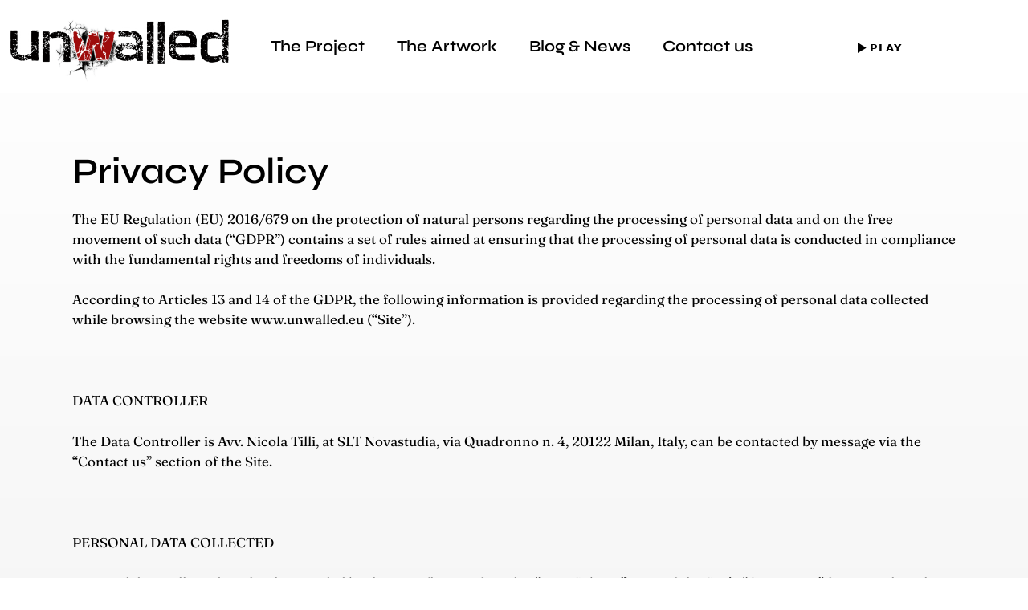

--- FILE ---
content_type: text/html; charset=UTF-8
request_url: https://www.unwalled.eu/privacy-policy/
body_size: 22466
content:
<!DOCTYPE html>
<html lang="it-IT">
<head>
	<meta charset="UTF-8">
	<meta name='robots' content='noindex, follow' />
	<style>img:is([sizes="auto" i], [sizes^="auto," i]) { contain-intrinsic-size: 3000px 1500px }</style>
	<meta name="viewport" content="width=device-width, initial-scale=1">
	<!-- This site is optimized with the Yoast SEO plugin v25.6 - https://yoast.com/wordpress/plugins/seo/ -->
	<title>Privacy Policy - Unwalled - The Art Piece</title>
	<meta name="description" content="Unwalled Privacy Policy" />
	<meta property="og:locale" content="it_IT" />
	<meta property="og:type" content="article" />
	<meta property="og:title" content="Privacy Policy - Unwalled - The Art Piece" />
	<meta property="og:description" content="Unwalled Privacy Policy" />
	<meta property="og:url" content="https://www.unwalled.eu/privacy-policy/" />
	<meta property="og:site_name" content="Unwalled - The Art Piece" />
	<meta property="article:modified_time" content="2022-11-04T17:54:37+00:00" />
	<meta name="twitter:card" content="summary_large_image" />
	<meta name="twitter:label1" content="Tempo di lettura stimato" />
	<meta name="twitter:data1" content="7 minuti" />
	<script type="application/ld+json" class="yoast-schema-graph">{"@context":"https://schema.org","@graph":[{"@type":"WebPage","@id":"https://www.unwalled.eu/privacy-policy/","url":"https://www.unwalled.eu/privacy-policy/","name":"Privacy Policy - Unwalled - The Art Piece","isPartOf":{"@id":"https://www.unwalled.eu/#website"},"datePublished":"2022-11-04T17:50:44+00:00","dateModified":"2022-11-04T17:54:37+00:00","description":"Unwalled Privacy Policy","breadcrumb":{"@id":"https://www.unwalled.eu/privacy-policy/#breadcrumb"},"inLanguage":"it-IT","potentialAction":[{"@type":"ReadAction","target":["https://www.unwalled.eu/privacy-policy/"]}]},{"@type":"BreadcrumbList","@id":"https://www.unwalled.eu/privacy-policy/#breadcrumb","itemListElement":[{"@type":"ListItem","position":1,"name":"Home","item":"https://www.unwalled.eu/"},{"@type":"ListItem","position":2,"name":"Privacy Policy"}]},{"@type":"WebSite","@id":"https://www.unwalled.eu/#website","url":"https://www.unwalled.eu/","name":"Unwalled - The Art Piece","description":"Unwalled Art Collection","potentialAction":[{"@type":"SearchAction","target":{"@type":"EntryPoint","urlTemplate":"https://www.unwalled.eu/?s={search_term_string}"},"query-input":{"@type":"PropertyValueSpecification","valueRequired":true,"valueName":"search_term_string"}}],"inLanguage":"it-IT"}]}</script>
	<!-- / Yoast SEO plugin. -->


<link rel="alternate" type="application/rss+xml" title="Unwalled - The Art Piece &raquo; Feed" href="https://www.unwalled.eu/feed/" />
<link rel="alternate" type="application/rss+xml" title="Unwalled - The Art Piece &raquo; Feed dei commenti" href="https://www.unwalled.eu/comments/feed/" />
<script>
window._wpemojiSettings = {"baseUrl":"https:\/\/s.w.org\/images\/core\/emoji\/16.0.1\/72x72\/","ext":".png","svgUrl":"https:\/\/s.w.org\/images\/core\/emoji\/16.0.1\/svg\/","svgExt":".svg","source":{"concatemoji":"https:\/\/www.unwalled.eu\/wp-includes\/js\/wp-emoji-release.min.js?ver=6.8.2"}};
/*! This file is auto-generated */
!function(s,n){var o,i,e;function c(e){try{var t={supportTests:e,timestamp:(new Date).valueOf()};sessionStorage.setItem(o,JSON.stringify(t))}catch(e){}}function p(e,t,n){e.clearRect(0,0,e.canvas.width,e.canvas.height),e.fillText(t,0,0);var t=new Uint32Array(e.getImageData(0,0,e.canvas.width,e.canvas.height).data),a=(e.clearRect(0,0,e.canvas.width,e.canvas.height),e.fillText(n,0,0),new Uint32Array(e.getImageData(0,0,e.canvas.width,e.canvas.height).data));return t.every(function(e,t){return e===a[t]})}function u(e,t){e.clearRect(0,0,e.canvas.width,e.canvas.height),e.fillText(t,0,0);for(var n=e.getImageData(16,16,1,1),a=0;a<n.data.length;a++)if(0!==n.data[a])return!1;return!0}function f(e,t,n,a){switch(t){case"flag":return n(e,"\ud83c\udff3\ufe0f\u200d\u26a7\ufe0f","\ud83c\udff3\ufe0f\u200b\u26a7\ufe0f")?!1:!n(e,"\ud83c\udde8\ud83c\uddf6","\ud83c\udde8\u200b\ud83c\uddf6")&&!n(e,"\ud83c\udff4\udb40\udc67\udb40\udc62\udb40\udc65\udb40\udc6e\udb40\udc67\udb40\udc7f","\ud83c\udff4\u200b\udb40\udc67\u200b\udb40\udc62\u200b\udb40\udc65\u200b\udb40\udc6e\u200b\udb40\udc67\u200b\udb40\udc7f");case"emoji":return!a(e,"\ud83e\udedf")}return!1}function g(e,t,n,a){var r="undefined"!=typeof WorkerGlobalScope&&self instanceof WorkerGlobalScope?new OffscreenCanvas(300,150):s.createElement("canvas"),o=r.getContext("2d",{willReadFrequently:!0}),i=(o.textBaseline="top",o.font="600 32px Arial",{});return e.forEach(function(e){i[e]=t(o,e,n,a)}),i}function t(e){var t=s.createElement("script");t.src=e,t.defer=!0,s.head.appendChild(t)}"undefined"!=typeof Promise&&(o="wpEmojiSettingsSupports",i=["flag","emoji"],n.supports={everything:!0,everythingExceptFlag:!0},e=new Promise(function(e){s.addEventListener("DOMContentLoaded",e,{once:!0})}),new Promise(function(t){var n=function(){try{var e=JSON.parse(sessionStorage.getItem(o));if("object"==typeof e&&"number"==typeof e.timestamp&&(new Date).valueOf()<e.timestamp+604800&&"object"==typeof e.supportTests)return e.supportTests}catch(e){}return null}();if(!n){if("undefined"!=typeof Worker&&"undefined"!=typeof OffscreenCanvas&&"undefined"!=typeof URL&&URL.createObjectURL&&"undefined"!=typeof Blob)try{var e="postMessage("+g.toString()+"("+[JSON.stringify(i),f.toString(),p.toString(),u.toString()].join(",")+"));",a=new Blob([e],{type:"text/javascript"}),r=new Worker(URL.createObjectURL(a),{name:"wpTestEmojiSupports"});return void(r.onmessage=function(e){c(n=e.data),r.terminate(),t(n)})}catch(e){}c(n=g(i,f,p,u))}t(n)}).then(function(e){for(var t in e)n.supports[t]=e[t],n.supports.everything=n.supports.everything&&n.supports[t],"flag"!==t&&(n.supports.everythingExceptFlag=n.supports.everythingExceptFlag&&n.supports[t]);n.supports.everythingExceptFlag=n.supports.everythingExceptFlag&&!n.supports.flag,n.DOMReady=!1,n.readyCallback=function(){n.DOMReady=!0}}).then(function(){return e}).then(function(){var e;n.supports.everything||(n.readyCallback(),(e=n.source||{}).concatemoji?t(e.concatemoji):e.wpemoji&&e.twemoji&&(t(e.twemoji),t(e.wpemoji)))}))}((window,document),window._wpemojiSettings);
</script>
<link rel='stylesheet' id='hfe-widgets-style-css' href='https://www.unwalled.eu/wp-content/plugins/header-footer-elementor/inc/widgets-css/frontend.css?ver=2.4.8' media='all' />
<link rel='stylesheet' id='sina-morphing-anim-css' href='https://www.unwalled.eu/wp-content/plugins/dethemekit-for-elementor/includes/ext/sina/assets/css/sina-morphing.min.css?ver=2.1.10' media='all' />
<link rel='stylesheet' id='de-scroll-animation-css-css' href='https://www.unwalled.eu/wp-content/plugins/dethemekit-for-elementor/includes/ext/sina/assets/css/de-scroll-animation.css?ver=2.1.10' media='all' />
<link rel='stylesheet' id='de-reveal-animation-css-css' href='https://www.unwalled.eu/wp-content/plugins/dethemekit-for-elementor/includes/ext/sina/assets/css/de-reveal-animation.css?ver=2.1.10' media='all' />
<link rel='stylesheet' id='de-curtain-animation-revealer-css' href='https://www.unwalled.eu/wp-content/plugins/dethemekit-for-elementor/includes/ext/sina/assets/css/revealer.css?ver=2.1.10' media='all' />
<link rel='stylesheet' id='de-reveal-curtain-animation-css-css' href='https://www.unwalled.eu/wp-content/plugins/dethemekit-for-elementor/includes/ext/sina/assets/css/de-reveal-curtain-animation.css?ver=2.1.10' media='all' />
<link rel='stylesheet' id='de-reveal-letter-decolines-css-css' href='https://www.unwalled.eu/wp-content/plugins/dethemekit-for-elementor/includes/ext/sina/assets/css/letter/decolines.css?ver=2.1.10' media='all' />
<link rel='stylesheet' id='de-reveal-letter-normalize-css-css' href='https://www.unwalled.eu/wp-content/plugins/dethemekit-for-elementor/includes/ext/sina/assets/css/letter/normalize.css?ver=2.1.10' media='all' />
<link rel='stylesheet' id='de-reveal-letter-lettereffect-css-css' href='https://www.unwalled.eu/wp-content/plugins/dethemekit-for-elementor/includes/ext/sina/assets/css/letter/lettereffect.css?ver=2.1.10' media='all' />
<link rel='stylesheet' id='de-reveal-letter-pater-css-css' href='https://www.unwalled.eu/wp-content/plugins/dethemekit-for-elementor/includes/ext/sina/assets/css/letter/pater.css?ver=2.1.10' media='all' />
<link rel='stylesheet' id='de-staggering-animate-css' href='https://www.unwalled.eu/wp-content/plugins/dethemekit-for-elementor/includes/ext/sina/assets/css/de_staggering/animate.css?ver=2.1.10' media='all' />
<link rel='stylesheet' id='de-staggering-css-css' href='https://www.unwalled.eu/wp-content/plugins/dethemekit-for-elementor/includes/ext/sina/assets/css/de_staggering/de-staggering.css?ver=2.1.10' media='all' />
<style id='wp-emoji-styles-inline-css'>

	img.wp-smiley, img.emoji {
		display: inline !important;
		border: none !important;
		box-shadow: none !important;
		height: 1em !important;
		width: 1em !important;
		margin: 0 0.07em !important;
		vertical-align: -0.1em !important;
		background: none !important;
		padding: 0 !important;
	}
</style>
<style id='classic-theme-styles-inline-css'>
/*! This file is auto-generated */
.wp-block-button__link{color:#fff;background-color:#32373c;border-radius:9999px;box-shadow:none;text-decoration:none;padding:calc(.667em + 2px) calc(1.333em + 2px);font-size:1.125em}.wp-block-file__button{background:#32373c;color:#fff;text-decoration:none}
</style>
<style id='global-styles-inline-css'>
:root{--wp--preset--aspect-ratio--square: 1;--wp--preset--aspect-ratio--4-3: 4/3;--wp--preset--aspect-ratio--3-4: 3/4;--wp--preset--aspect-ratio--3-2: 3/2;--wp--preset--aspect-ratio--2-3: 2/3;--wp--preset--aspect-ratio--16-9: 16/9;--wp--preset--aspect-ratio--9-16: 9/16;--wp--preset--color--black: #000000;--wp--preset--color--cyan-bluish-gray: #abb8c3;--wp--preset--color--white: #ffffff;--wp--preset--color--pale-pink: #f78da7;--wp--preset--color--vivid-red: #cf2e2e;--wp--preset--color--luminous-vivid-orange: #ff6900;--wp--preset--color--luminous-vivid-amber: #fcb900;--wp--preset--color--light-green-cyan: #7bdcb5;--wp--preset--color--vivid-green-cyan: #00d084;--wp--preset--color--pale-cyan-blue: #8ed1fc;--wp--preset--color--vivid-cyan-blue: #0693e3;--wp--preset--color--vivid-purple: #9b51e0;--wp--preset--color--contrast: var(--contrast);--wp--preset--color--contrast-2: var(--contrast-2);--wp--preset--color--contrast-3: var(--contrast-3);--wp--preset--color--base: var(--base);--wp--preset--color--base-2: var(--base-2);--wp--preset--color--base-3: var(--base-3);--wp--preset--gradient--vivid-cyan-blue-to-vivid-purple: linear-gradient(135deg,rgba(6,147,227,1) 0%,rgb(155,81,224) 100%);--wp--preset--gradient--light-green-cyan-to-vivid-green-cyan: linear-gradient(135deg,rgb(122,220,180) 0%,rgb(0,208,130) 100%);--wp--preset--gradient--luminous-vivid-amber-to-luminous-vivid-orange: linear-gradient(135deg,rgba(252,185,0,1) 0%,rgba(255,105,0,1) 100%);--wp--preset--gradient--luminous-vivid-orange-to-vivid-red: linear-gradient(135deg,rgba(255,105,0,1) 0%,rgb(207,46,46) 100%);--wp--preset--gradient--very-light-gray-to-cyan-bluish-gray: linear-gradient(135deg,rgb(238,238,238) 0%,rgb(169,184,195) 100%);--wp--preset--gradient--cool-to-warm-spectrum: linear-gradient(135deg,rgb(74,234,220) 0%,rgb(151,120,209) 20%,rgb(207,42,186) 40%,rgb(238,44,130) 60%,rgb(251,105,98) 80%,rgb(254,248,76) 100%);--wp--preset--gradient--blush-light-purple: linear-gradient(135deg,rgb(255,206,236) 0%,rgb(152,150,240) 100%);--wp--preset--gradient--blush-bordeaux: linear-gradient(135deg,rgb(254,205,165) 0%,rgb(254,45,45) 50%,rgb(107,0,62) 100%);--wp--preset--gradient--luminous-dusk: linear-gradient(135deg,rgb(255,203,112) 0%,rgb(199,81,192) 50%,rgb(65,88,208) 100%);--wp--preset--gradient--pale-ocean: linear-gradient(135deg,rgb(255,245,203) 0%,rgb(182,227,212) 50%,rgb(51,167,181) 100%);--wp--preset--gradient--electric-grass: linear-gradient(135deg,rgb(202,248,128) 0%,rgb(113,206,126) 100%);--wp--preset--gradient--midnight: linear-gradient(135deg,rgb(2,3,129) 0%,rgb(40,116,252) 100%);--wp--preset--font-size--small: 13px;--wp--preset--font-size--medium: 20px;--wp--preset--font-size--large: 36px;--wp--preset--font-size--x-large: 42px;--wp--preset--spacing--20: 0.44rem;--wp--preset--spacing--30: 0.67rem;--wp--preset--spacing--40: 1rem;--wp--preset--spacing--50: 1.5rem;--wp--preset--spacing--60: 2.25rem;--wp--preset--spacing--70: 3.38rem;--wp--preset--spacing--80: 5.06rem;--wp--preset--shadow--natural: 6px 6px 9px rgba(0, 0, 0, 0.2);--wp--preset--shadow--deep: 12px 12px 50px rgba(0, 0, 0, 0.4);--wp--preset--shadow--sharp: 6px 6px 0px rgba(0, 0, 0, 0.2);--wp--preset--shadow--outlined: 6px 6px 0px -3px rgba(255, 255, 255, 1), 6px 6px rgba(0, 0, 0, 1);--wp--preset--shadow--crisp: 6px 6px 0px rgba(0, 0, 0, 1);}:where(.is-layout-flex){gap: 0.5em;}:where(.is-layout-grid){gap: 0.5em;}body .is-layout-flex{display: flex;}.is-layout-flex{flex-wrap: wrap;align-items: center;}.is-layout-flex > :is(*, div){margin: 0;}body .is-layout-grid{display: grid;}.is-layout-grid > :is(*, div){margin: 0;}:where(.wp-block-columns.is-layout-flex){gap: 2em;}:where(.wp-block-columns.is-layout-grid){gap: 2em;}:where(.wp-block-post-template.is-layout-flex){gap: 1.25em;}:where(.wp-block-post-template.is-layout-grid){gap: 1.25em;}.has-black-color{color: var(--wp--preset--color--black) !important;}.has-cyan-bluish-gray-color{color: var(--wp--preset--color--cyan-bluish-gray) !important;}.has-white-color{color: var(--wp--preset--color--white) !important;}.has-pale-pink-color{color: var(--wp--preset--color--pale-pink) !important;}.has-vivid-red-color{color: var(--wp--preset--color--vivid-red) !important;}.has-luminous-vivid-orange-color{color: var(--wp--preset--color--luminous-vivid-orange) !important;}.has-luminous-vivid-amber-color{color: var(--wp--preset--color--luminous-vivid-amber) !important;}.has-light-green-cyan-color{color: var(--wp--preset--color--light-green-cyan) !important;}.has-vivid-green-cyan-color{color: var(--wp--preset--color--vivid-green-cyan) !important;}.has-pale-cyan-blue-color{color: var(--wp--preset--color--pale-cyan-blue) !important;}.has-vivid-cyan-blue-color{color: var(--wp--preset--color--vivid-cyan-blue) !important;}.has-vivid-purple-color{color: var(--wp--preset--color--vivid-purple) !important;}.has-black-background-color{background-color: var(--wp--preset--color--black) !important;}.has-cyan-bluish-gray-background-color{background-color: var(--wp--preset--color--cyan-bluish-gray) !important;}.has-white-background-color{background-color: var(--wp--preset--color--white) !important;}.has-pale-pink-background-color{background-color: var(--wp--preset--color--pale-pink) !important;}.has-vivid-red-background-color{background-color: var(--wp--preset--color--vivid-red) !important;}.has-luminous-vivid-orange-background-color{background-color: var(--wp--preset--color--luminous-vivid-orange) !important;}.has-luminous-vivid-amber-background-color{background-color: var(--wp--preset--color--luminous-vivid-amber) !important;}.has-light-green-cyan-background-color{background-color: var(--wp--preset--color--light-green-cyan) !important;}.has-vivid-green-cyan-background-color{background-color: var(--wp--preset--color--vivid-green-cyan) !important;}.has-pale-cyan-blue-background-color{background-color: var(--wp--preset--color--pale-cyan-blue) !important;}.has-vivid-cyan-blue-background-color{background-color: var(--wp--preset--color--vivid-cyan-blue) !important;}.has-vivid-purple-background-color{background-color: var(--wp--preset--color--vivid-purple) !important;}.has-black-border-color{border-color: var(--wp--preset--color--black) !important;}.has-cyan-bluish-gray-border-color{border-color: var(--wp--preset--color--cyan-bluish-gray) !important;}.has-white-border-color{border-color: var(--wp--preset--color--white) !important;}.has-pale-pink-border-color{border-color: var(--wp--preset--color--pale-pink) !important;}.has-vivid-red-border-color{border-color: var(--wp--preset--color--vivid-red) !important;}.has-luminous-vivid-orange-border-color{border-color: var(--wp--preset--color--luminous-vivid-orange) !important;}.has-luminous-vivid-amber-border-color{border-color: var(--wp--preset--color--luminous-vivid-amber) !important;}.has-light-green-cyan-border-color{border-color: var(--wp--preset--color--light-green-cyan) !important;}.has-vivid-green-cyan-border-color{border-color: var(--wp--preset--color--vivid-green-cyan) !important;}.has-pale-cyan-blue-border-color{border-color: var(--wp--preset--color--pale-cyan-blue) !important;}.has-vivid-cyan-blue-border-color{border-color: var(--wp--preset--color--vivid-cyan-blue) !important;}.has-vivid-purple-border-color{border-color: var(--wp--preset--color--vivid-purple) !important;}.has-vivid-cyan-blue-to-vivid-purple-gradient-background{background: var(--wp--preset--gradient--vivid-cyan-blue-to-vivid-purple) !important;}.has-light-green-cyan-to-vivid-green-cyan-gradient-background{background: var(--wp--preset--gradient--light-green-cyan-to-vivid-green-cyan) !important;}.has-luminous-vivid-amber-to-luminous-vivid-orange-gradient-background{background: var(--wp--preset--gradient--luminous-vivid-amber-to-luminous-vivid-orange) !important;}.has-luminous-vivid-orange-to-vivid-red-gradient-background{background: var(--wp--preset--gradient--luminous-vivid-orange-to-vivid-red) !important;}.has-very-light-gray-to-cyan-bluish-gray-gradient-background{background: var(--wp--preset--gradient--very-light-gray-to-cyan-bluish-gray) !important;}.has-cool-to-warm-spectrum-gradient-background{background: var(--wp--preset--gradient--cool-to-warm-spectrum) !important;}.has-blush-light-purple-gradient-background{background: var(--wp--preset--gradient--blush-light-purple) !important;}.has-blush-bordeaux-gradient-background{background: var(--wp--preset--gradient--blush-bordeaux) !important;}.has-luminous-dusk-gradient-background{background: var(--wp--preset--gradient--luminous-dusk) !important;}.has-pale-ocean-gradient-background{background: var(--wp--preset--gradient--pale-ocean) !important;}.has-electric-grass-gradient-background{background: var(--wp--preset--gradient--electric-grass) !important;}.has-midnight-gradient-background{background: var(--wp--preset--gradient--midnight) !important;}.has-small-font-size{font-size: var(--wp--preset--font-size--small) !important;}.has-medium-font-size{font-size: var(--wp--preset--font-size--medium) !important;}.has-large-font-size{font-size: var(--wp--preset--font-size--large) !important;}.has-x-large-font-size{font-size: var(--wp--preset--font-size--x-large) !important;}
:where(.wp-block-post-template.is-layout-flex){gap: 1.25em;}:where(.wp-block-post-template.is-layout-grid){gap: 1.25em;}
:where(.wp-block-columns.is-layout-flex){gap: 2em;}:where(.wp-block-columns.is-layout-grid){gap: 2em;}
:root :where(.wp-block-pullquote){font-size: 1.5em;line-height: 1.6;}
</style>
<link rel='stylesheet' id='hfe-style-css' href='https://www.unwalled.eu/wp-content/plugins/header-footer-elementor/assets/css/header-footer-elementor.css?ver=2.4.8' media='all' />
<link rel='stylesheet' id='elementor-icons-css' href='https://www.unwalled.eu/wp-content/plugins/elementor/assets/lib/eicons/css/elementor-icons.min.css?ver=5.43.0' media='all' />
<link rel='stylesheet' id='elementor-frontend-css' href='https://www.unwalled.eu/wp-content/plugins/elementor/assets/css/frontend.min.css?ver=3.31.1' media='all' />
<link rel='stylesheet' id='elementor-post-14-css' href='https://www.unwalled.eu/wp-content/uploads/elementor/css/post-14.css?ver=1754558148' media='all' />
<link rel='stylesheet' id='e-popup-style-css' href='https://www.unwalled.eu/wp-content/plugins/elementor-pro/assets/css/conditionals/popup.min.css?ver=3.25.4' media='all' />
<link rel='stylesheet' id='de-sticky-frontend-css' href='https://www.unwalled.eu/wp-content/plugins/dethemekit-for-elementor/assets/css/de-sticky-frontend.css?ver=2.1.10' media='all' />
<link rel='stylesheet' id='de-product-display-css' href='https://www.unwalled.eu/wp-content/plugins/dethemekit-for-elementor/assets/css/de-product-display.css?ver=2.1.10' media='all' />
<link rel='stylesheet' id='widget-heading-css' href='https://www.unwalled.eu/wp-content/plugins/elementor/assets/css/widget-heading.min.css?ver=3.31.1' media='all' />
<link rel='stylesheet' id='widget-nav-menu-css' href='https://www.unwalled.eu/wp-content/plugins/elementor-pro/assets/css/widget-nav-menu.min.css?ver=3.25.4' media='all' />
<link rel='stylesheet' id='widget-posts-css' href='https://www.unwalled.eu/wp-content/plugins/elementor-pro/assets/css/widget-posts.min.css?ver=3.25.4' media='all' />
<link rel='stylesheet' id='elementor-post-976-css' href='https://www.unwalled.eu/wp-content/uploads/elementor/css/post-976.css?ver=1754558144' media='all' />
<link rel='stylesheet' id='generate-widget-areas-css' href='https://www.unwalled.eu/wp-content/themes/generatepress/assets/css/components/widget-areas.min.css?ver=3.6.0' media='all' />
<link rel='stylesheet' id='generate-style-css' href='https://www.unwalled.eu/wp-content/themes/generatepress/assets/css/main.min.css?ver=3.6.0' media='all' />
<style id='generate-style-inline-css'>
body{background-color:#f7f8f9;color:#000000;}a{color:#000000;}a:hover, a:focus, a:active{color:#898A89;}.wp-block-group__inner-container{max-width:1200px;margin-left:auto;margin-right:auto;}:root{--contrast:#222222;--contrast-2:#575760;--contrast-3:#b2b2be;--base:#f0f0f0;--base-2:#f7f8f9;--base-3:#ffffff;}:root .has-contrast-color{color:var(--contrast);}:root .has-contrast-background-color{background-color:var(--contrast);}:root .has-contrast-2-color{color:var(--contrast-2);}:root .has-contrast-2-background-color{background-color:var(--contrast-2);}:root .has-contrast-3-color{color:var(--contrast-3);}:root .has-contrast-3-background-color{background-color:var(--contrast-3);}:root .has-base-color{color:var(--base);}:root .has-base-background-color{background-color:var(--base);}:root .has-base-2-color{color:var(--base-2);}:root .has-base-2-background-color{background-color:var(--base-2);}:root .has-base-3-color{color:var(--base-3);}:root .has-base-3-background-color{background-color:var(--base-3);}body, button, input, select, textarea{font-family:-apple-system, system-ui, BlinkMacSystemFont, "Segoe UI", Helvetica, Arial, sans-serif, "Apple Color Emoji", "Segoe UI Emoji", "Segoe UI Symbol";}body{line-height:1.5;}.entry-content > [class*="wp-block-"]:not(:last-child):not(.wp-block-heading){margin-bottom:1.5em;}.main-navigation .main-nav ul ul li a{font-size:14px;}.sidebar .widget, .footer-widgets .widget{font-size:17px;}@media (max-width:768px){h1{font-size:31px;}h2{font-size:27px;}h3{font-size:24px;}h4{font-size:22px;}h5{font-size:19px;}}.top-bar{background-color:#636363;color:#ffffff;}.top-bar a{color:#ffffff;}.top-bar a:hover{color:#303030;}.site-header{background-color:#ffffff;color:#000000;}.site-header a{color:#000000;}.site-header a:hover{color:#898A89;}.main-title a,.main-title a:hover{color:#000000;}.site-description{color:#000000;}.mobile-menu-control-wrapper .menu-toggle,.mobile-menu-control-wrapper .menu-toggle:hover,.mobile-menu-control-wrapper .menu-toggle:focus,.has-inline-mobile-toggle #site-navigation.toggled{background-color:rgba(0, 0, 0, 0.02);}.main-navigation,.main-navigation ul ul{background-color:#ffffff;}.main-navigation .main-nav ul li a, .main-navigation .menu-toggle, .main-navigation .menu-bar-items{color:#515151;}.main-navigation .main-nav ul li:not([class*="current-menu-"]):hover > a, .main-navigation .main-nav ul li:not([class*="current-menu-"]):focus > a, .main-navigation .main-nav ul li.sfHover:not([class*="current-menu-"]) > a, .main-navigation .menu-bar-item:hover > a, .main-navigation .menu-bar-item.sfHover > a{color:#7a8896;background-color:#ffffff;}button.menu-toggle:hover,button.menu-toggle:focus{color:#515151;}.main-navigation .main-nav ul li[class*="current-menu-"] > a{color:#7a8896;background-color:#ffffff;}.navigation-search input[type="search"],.navigation-search input[type="search"]:active, .navigation-search input[type="search"]:focus, .main-navigation .main-nav ul li.search-item.active > a, .main-navigation .menu-bar-items .search-item.active > a{color:#7a8896;background-color:#ffffff;}.main-navigation ul ul{background-color:#eaeaea;}.main-navigation .main-nav ul ul li a{color:#515151;}.main-navigation .main-nav ul ul li:not([class*="current-menu-"]):hover > a,.main-navigation .main-nav ul ul li:not([class*="current-menu-"]):focus > a, .main-navigation .main-nav ul ul li.sfHover:not([class*="current-menu-"]) > a{color:#7a8896;background-color:#eaeaea;}.main-navigation .main-nav ul ul li[class*="current-menu-"] > a{color:#7a8896;background-color:#eaeaea;}.separate-containers .inside-article, .separate-containers .comments-area, .separate-containers .page-header, .one-container .container, .separate-containers .paging-navigation, .inside-page-header{background-color:#ffffff;}.entry-title a{color:#222222;}.entry-title a:hover{color:#55555e;}.entry-meta{color:#595959;}.sidebar .widget{background-color:#ffffff;}.footer-widgets{background-color:#ffffff;}.footer-widgets .widget-title{color:#000000;}.site-info{color:#ffffff;background-color:#55555e;}.site-info a{color:#ffffff;}.site-info a:hover{color:#d3d3d3;}.footer-bar .widget_nav_menu .current-menu-item a{color:#d3d3d3;}input[type="text"],input[type="email"],input[type="url"],input[type="password"],input[type="search"],input[type="tel"],input[type="number"],textarea,select{color:#666666;background-color:#fafafa;border-color:#cccccc;}input[type="text"]:focus,input[type="email"]:focus,input[type="url"]:focus,input[type="password"]:focus,input[type="search"]:focus,input[type="tel"]:focus,input[type="number"]:focus,textarea:focus,select:focus{color:#666666;background-color:#ffffff;border-color:#bfbfbf;}button,html input[type="button"],input[type="reset"],input[type="submit"],a.button,a.wp-block-button__link:not(.has-background){color:#ffffff;background-color:#55555e;}button:hover,html input[type="button"]:hover,input[type="reset"]:hover,input[type="submit"]:hover,a.button:hover,button:focus,html input[type="button"]:focus,input[type="reset"]:focus,input[type="submit"]:focus,a.button:focus,a.wp-block-button__link:not(.has-background):active,a.wp-block-button__link:not(.has-background):focus,a.wp-block-button__link:not(.has-background):hover{color:#ffffff;background-color:#3f4047;}a.generate-back-to-top{background-color:rgba( 0,0,0,0.4 );color:#ffffff;}a.generate-back-to-top:hover,a.generate-back-to-top:focus{background-color:rgba( 0,0,0,0.6 );color:#ffffff;}:root{--gp-search-modal-bg-color:var(--base-3);--gp-search-modal-text-color:var(--contrast);--gp-search-modal-overlay-bg-color:rgba(0,0,0,0.2);}@media (max-width: 768px){.main-navigation .menu-bar-item:hover > a, .main-navigation .menu-bar-item.sfHover > a{background:none;color:#515151;}}.nav-below-header .main-navigation .inside-navigation.grid-container, .nav-above-header .main-navigation .inside-navigation.grid-container{padding:0px 20px 0px 20px;}.site-main .wp-block-group__inner-container{padding:40px;}.separate-containers .paging-navigation{padding-top:20px;padding-bottom:20px;}.entry-content .alignwide, body:not(.no-sidebar) .entry-content .alignfull{margin-left:-40px;width:calc(100% + 80px);max-width:calc(100% + 80px);}.rtl .menu-item-has-children .dropdown-menu-toggle{padding-left:20px;}.rtl .main-navigation .main-nav ul li.menu-item-has-children > a{padding-right:20px;}@media (max-width:768px){.separate-containers .inside-article, .separate-containers .comments-area, .separate-containers .page-header, .separate-containers .paging-navigation, .one-container .site-content, .inside-page-header{padding:30px;}.site-main .wp-block-group__inner-container{padding:30px;}.inside-top-bar{padding-right:30px;padding-left:30px;}.inside-header{padding-right:30px;padding-left:30px;}.widget-area .widget{padding-top:30px;padding-right:30px;padding-bottom:30px;padding-left:30px;}.footer-widgets-container{padding-top:30px;padding-right:30px;padding-bottom:30px;padding-left:30px;}.inside-site-info{padding-right:30px;padding-left:30px;}.entry-content .alignwide, body:not(.no-sidebar) .entry-content .alignfull{margin-left:-30px;width:calc(100% + 60px);max-width:calc(100% + 60px);}.one-container .site-main .paging-navigation{margin-bottom:20px;}}/* End cached CSS */.is-right-sidebar{width:30%;}.is-left-sidebar{width:30%;}.site-content .content-area{width:70%;}@media (max-width: 768px){.main-navigation .menu-toggle,.sidebar-nav-mobile:not(#sticky-placeholder){display:block;}.main-navigation ul,.gen-sidebar-nav,.main-navigation:not(.slideout-navigation):not(.toggled) .main-nav > ul,.has-inline-mobile-toggle #site-navigation .inside-navigation > *:not(.navigation-search):not(.main-nav){display:none;}.nav-align-right .inside-navigation,.nav-align-center .inside-navigation{justify-content:space-between;}.has-inline-mobile-toggle .mobile-menu-control-wrapper{display:flex;flex-wrap:wrap;}.has-inline-mobile-toggle .inside-header{flex-direction:row;text-align:left;flex-wrap:wrap;}.has-inline-mobile-toggle .header-widget,.has-inline-mobile-toggle #site-navigation{flex-basis:100%;}.nav-float-left .has-inline-mobile-toggle #site-navigation{order:10;}}
.elementor-template-full-width .site-content{display:block;}
.dynamic-author-image-rounded{border-radius:100%;}.dynamic-featured-image, .dynamic-author-image{vertical-align:middle;}.one-container.blog .dynamic-content-template:not(:last-child), .one-container.archive .dynamic-content-template:not(:last-child){padding-bottom:0px;}.dynamic-entry-excerpt > p:last-child{margin-bottom:0px;}
</style>
<link rel='stylesheet' id='font-awesome-css' href='https://www.unwalled.eu/wp-content/plugins/elementor/assets/lib/font-awesome/css/font-awesome.min.css?ver=4.7.0' media='all' />
<link rel='stylesheet' id='simple-line-icons-wl-css' href='https://www.unwalled.eu/wp-content/plugins/dethemekit-for-elementor/assets/css/simple-line-icons.css?ver=2.1.10' media='all' />
<link rel='stylesheet' id='htflexboxgrid-css' href='https://www.unwalled.eu/wp-content/plugins/dethemekit-for-elementor/assets/css/htflexboxgrid.css?ver=2.1.10' media='all' />
<link rel='stylesheet' id='slick-css' href='https://www.unwalled.eu/wp-content/plugins/dethemekit-for-elementor/assets/css/slick.css?ver=2.1.10' media='all' />
<link rel='stylesheet' id='dethemekit-widgets-css' href='https://www.unwalled.eu/wp-content/plugins/dethemekit-for-elementor/assets/css/dethemekit-widgets.css?ver=2.1.10' media='all' />
<style id='dethemekit-widgets-inline-css'>
.woocommerce #respond input#submit.alt, .woocommerce a.button.alt, .woocommerce button.button.alt, .woocommerce input.button.alt,.woocommerce #respond input#submit.alt:hover, .woocommerce a.button.alt:hover, .woocommerce button.button.alt:hover, .woocommerce input.button.alt:hover,.woocommerce a.button,.woocommerce a.button:hover,.woocommerce button.button,.woocommerce button.button:hover,.woocommerce a.remove:hover,.woocommerce a.button.wc-backward,.woocommerce a.button.wc-backward:hover{background-color:#000000}.woocommerce #respond input#submit.alt, .woocommerce a.button.alt, .woocommerce button.button.alt, .woocommerce input.button.alt,.woocommerce #respond input#submit.alt:hover, .woocommerce a.button.alt:hover, .woocommerce button.button.alt:hover, .woocommerce input.button.alt:hover,.woocommerce a.button,.woocommerce a.button:hover,.woocommerce button.button,.woocommerce button.button:hover, .woocommerce a.button.wc-backward,.woocommerce button.button:disabled, .woocommerce button.button:disabled[disabled],.woocommerce .cart-collaterals .cart_totals .wc-proceed-to-checkout a.wc-forward{color:#6EC1E4}.woocommerce a.remove{color:#000000 !important}.woocommerce .woocommerce-cart-form a.button, .woocommerce .woocommerce-cart-form button.button[type="submit"], .woocommerce .cart-collaterals a.checkout-button, .woocommerce .return-to-shop a.button.wc-backward{border:1px  }.woocommerce-info,.woocommerce-message,.woocommerce-error{border-top-color:#6EC1E4}.woocommerce-info::before,.woocommerce-message::before,.woocommerce-error::before{color:#6EC1E4 !important}{color:#F9F7F5 !important}{color:#F9F7F5 !important}{color:#F9F7F5 !important}{color:#F9F7F5 !important}h1, h2, h3, h4, h5, h6{color:#000000}body, a{color:#000000}
</style>
<link rel='stylesheet' id='dethemekit-de-carousel-css' href='https://www.unwalled.eu/wp-content/plugins/dethemekit-for-elementor/assets/css/dethemekit-de-carousel.css?ver=2.1.10' media='all' />
<link rel='stylesheet' id='e-animation-slideInDown-css' href='https://www.unwalled.eu/wp-content/plugins/elementor/assets/lib/animations/styles/slideInDown.min.css?ver=3.31.1' media='all' />
<link rel='stylesheet' id='widget-image-css' href='https://www.unwalled.eu/wp-content/plugins/elementor/assets/css/widget-image.min.css?ver=3.31.1' media='all' />
<link rel='stylesheet' id='widget-icon-list-css' href='https://www.unwalled.eu/wp-content/plugins/elementor/assets/css/widget-icon-list.min.css?ver=3.31.1' media='all' />
<link rel='stylesheet' id='elementor-post-46-css' href='https://www.unwalled.eu/wp-content/uploads/elementor/css/post-46.css?ver=1754558148' media='all' />
<link rel='stylesheet' id='elementor-post-39-css' href='https://www.unwalled.eu/wp-content/uploads/elementor/css/post-39.css?ver=1754558148' media='all' />
<link rel='stylesheet' id='elementor-post-748-css' href='https://www.unwalled.eu/wp-content/uploads/elementor/css/post-748.css?ver=1754558144' media='all' />
<link rel='stylesheet' id='hfe-elementor-icons-css' href='https://www.unwalled.eu/wp-content/plugins/elementor/assets/lib/eicons/css/elementor-icons.min.css?ver=5.34.0' media='all' />
<link rel='stylesheet' id='hfe-icons-list-css' href='https://www.unwalled.eu/wp-content/plugins/elementor/assets/css/widget-icon-list.min.css?ver=3.24.3' media='all' />
<link rel='stylesheet' id='hfe-social-icons-css' href='https://www.unwalled.eu/wp-content/plugins/elementor/assets/css/widget-social-icons.min.css?ver=3.24.0' media='all' />
<link rel='stylesheet' id='hfe-social-share-icons-brands-css' href='https://www.unwalled.eu/wp-content/plugins/elementor/assets/lib/font-awesome/css/brands.css?ver=5.15.3' media='all' />
<link rel='stylesheet' id='hfe-social-share-icons-fontawesome-css' href='https://www.unwalled.eu/wp-content/plugins/elementor/assets/lib/font-awesome/css/fontawesome.css?ver=5.15.3' media='all' />
<link rel='stylesheet' id='hfe-nav-menu-icons-css' href='https://www.unwalled.eu/wp-content/plugins/elementor/assets/lib/font-awesome/css/solid.css?ver=5.15.3' media='all' />
<link rel='stylesheet' id='hfe-widget-blockquote-css' href='https://www.unwalled.eu/wp-content/plugins/elementor-pro/assets/css/widget-blockquote.min.css?ver=3.25.0' media='all' />
<link rel='stylesheet' id='hfe-mega-menu-css' href='https://www.unwalled.eu/wp-content/plugins/elementor-pro/assets/css/widget-mega-menu.min.css?ver=3.26.2' media='all' />
<link rel='stylesheet' id='hfe-nav-menu-widget-css' href='https://www.unwalled.eu/wp-content/plugins/elementor-pro/assets/css/widget-nav-menu.min.css?ver=3.26.0' media='all' />
<link rel='stylesheet' id='ekit-widget-styles-css' href='https://www.unwalled.eu/wp-content/plugins/elementskit-lite/widgets/init/assets/css/widget-styles.css?ver=3.6.0' media='all' />
<link rel='stylesheet' id='ekit-responsive-css' href='https://www.unwalled.eu/wp-content/plugins/elementskit-lite/widgets/init/assets/css/responsive.css?ver=3.6.0' media='all' />
<link rel='stylesheet' id='ecs-styles-css' href='https://www.unwalled.eu/wp-content/plugins/dethemekit-for-elementor/assets/css/de_loop/ecs-style.css?ver=2.1.10' media='all' />
<link rel='stylesheet' id='elementor-gf-local-roboto-css' href='https://www.unwalled.eu/wp-content/uploads/elementor/google-fonts/css/roboto.css?ver=1754555606' media='all' />
<link rel='stylesheet' id='elementor-gf-local-robotoslab-css' href='https://www.unwalled.eu/wp-content/uploads/elementor/google-fonts/css/robotoslab.css?ver=1754555613' media='all' />
<link rel='stylesheet' id='elementor-gf-local-fraunces-css' href='https://www.unwalled.eu/wp-content/uploads/elementor/google-fonts/css/fraunces.css?ver=1754555620' media='all' />
<link rel='stylesheet' id='elementor-gf-local-syne-css' href='https://www.unwalled.eu/wp-content/uploads/elementor/google-fonts/css/syne.css?ver=1754555622' media='all' />
<link rel='stylesheet' id='elementor-icons-shared-0-css' href='https://www.unwalled.eu/wp-content/plugins/elementor/assets/lib/font-awesome/css/fontawesome.min.css?ver=5.15.3' media='all' />
<link rel='stylesheet' id='elementor-icons-fa-solid-css' href='https://www.unwalled.eu/wp-content/plugins/elementor/assets/lib/font-awesome/css/solid.min.css?ver=5.15.3' media='all' />
<link rel='stylesheet' id='elementor-icons-fa-brands-css' href='https://www.unwalled.eu/wp-content/plugins/elementor/assets/lib/font-awesome/css/brands.min.css?ver=5.15.3' media='all' />
<script src="https://www.unwalled.eu/wp-content/plugins/dethemekit-for-elementor/assets/js/jquery-1.12.4-wp.js?ver=6.8.2" id="jquery-js"></script>
<script id="jquery-js-after">
!function($){"use strict";$(document).ready(function(){$(this).scrollTop()>100&&$(".hfe-scroll-to-top-wrap").removeClass("hfe-scroll-to-top-hide"),$(window).scroll(function(){$(this).scrollTop()<100?$(".hfe-scroll-to-top-wrap").fadeOut(300):$(".hfe-scroll-to-top-wrap").fadeIn(300)}),$(".hfe-scroll-to-top-wrap").on("click",function(){$("html, body").animate({scrollTop:0},300);return!1})})}(jQuery);
!function($){'use strict';$(document).ready(function(){var bar=$('.hfe-reading-progress-bar');if(!bar.length)return;$(window).on('scroll',function(){var s=$(window).scrollTop(),d=$(document).height()-$(window).height(),p=d? s/d*100:0;bar.css('width',p+'%')});});}(jQuery);
</script>
<script src="https://www.unwalled.eu/wp-content/plugins/dethemekit-for-elementor/assets/js/jquery-migrate-1.4.1-wp.js?ver=6.8.2" id="jquery-migrate-js"></script>
<script id="dtk_ajax_load-js-extra">
var ecs_ajax_params = {"ajaxurl":"https:\/\/www.unwalled.eu\/wp-admin\/admin-ajax.php","posts":"{\"page\":0,\"pagename\":\"privacy-policy\",\"error\":\"\",\"m\":\"\",\"p\":0,\"post_parent\":\"\",\"subpost\":\"\",\"subpost_id\":\"\",\"attachment\":\"\",\"attachment_id\":0,\"name\":\"privacy-policy\",\"page_id\":0,\"second\":\"\",\"minute\":\"\",\"hour\":\"\",\"day\":0,\"monthnum\":0,\"year\":0,\"w\":0,\"category_name\":\"\",\"tag\":\"\",\"cat\":\"\",\"tag_id\":\"\",\"author\":\"\",\"author_name\":\"\",\"feed\":\"\",\"tb\":\"\",\"paged\":0,\"meta_key\":\"\",\"meta_value\":\"\",\"preview\":\"\",\"s\":\"\",\"sentence\":\"\",\"title\":\"\",\"fields\":\"all\",\"menu_order\":\"\",\"embed\":\"\",\"category__in\":[],\"category__not_in\":[],\"category__and\":[],\"post__in\":[],\"post__not_in\":[],\"post_name__in\":[],\"tag__in\":[],\"tag__not_in\":[],\"tag__and\":[],\"tag_slug__in\":[],\"tag_slug__and\":[],\"post_parent__in\":[],\"post_parent__not_in\":[],\"author__in\":[],\"author__not_in\":[],\"search_columns\":[],\"ignore_sticky_posts\":false,\"suppress_filters\":false,\"cache_results\":true,\"update_post_term_cache\":true,\"update_menu_item_cache\":false,\"lazy_load_term_meta\":true,\"update_post_meta_cache\":true,\"post_type\":\"\",\"posts_per_page\":10,\"nopaging\":false,\"comments_per_page\":\"50\",\"no_found_rows\":false,\"order\":\"DESC\"}"};
</script>
<script src="https://www.unwalled.eu/wp-content/plugins/dethemekit-for-elementor/assets/js/de_loop/ecs_ajax_pagination.js?ver=2.1.10" id="dtk_ajax_load-js"></script>
<script src="https://www.unwalled.eu/wp-content/plugins/dethemekit-for-elementor/assets/js/de_loop/ecs.js?ver=2.1.10" id="ecs-script-js"></script>
<link rel="https://api.w.org/" href="https://www.unwalled.eu/wp-json/" /><link rel="alternate" title="JSON" type="application/json" href="https://www.unwalled.eu/wp-json/wp/v2/pages/976" /><link rel="EditURI" type="application/rsd+xml" title="RSD" href="https://www.unwalled.eu/xmlrpc.php?rsd" />
<meta name="generator" content="WordPress 6.8.2" />
<link rel='shortlink' href='https://www.unwalled.eu/?p=976' />
<link rel="alternate" title="oEmbed (JSON)" type="application/json+oembed" href="https://www.unwalled.eu/wp-json/oembed/1.0/embed?url=https%3A%2F%2Fwww.unwalled.eu%2Fprivacy-policy%2F" />
<link rel="alternate" title="oEmbed (XML)" type="text/xml+oembed" href="https://www.unwalled.eu/wp-json/oembed/1.0/embed?url=https%3A%2F%2Fwww.unwalled.eu%2Fprivacy-policy%2F&#038;format=xml" />
<meta name="generator" content="Elementor 3.31.1; features: additional_custom_breakpoints, e_element_cache; settings: css_print_method-external, google_font-enabled, font_display-auto">
<script src='https://acconsento.click/script.js' id='acconsento-script' data-key='TZr7UW0hEAwkWyeFjGkEtpVMSRWs4cOpsE2Qm64Y'></script>
<style>.recentcomments a{display:inline !important;padding:0 !important;margin:0 !important;}</style>			<style>
				.e-con.e-parent:nth-of-type(n+4):not(.e-lazyloaded):not(.e-no-lazyload),
				.e-con.e-parent:nth-of-type(n+4):not(.e-lazyloaded):not(.e-no-lazyload) * {
					background-image: none !important;
				}
				@media screen and (max-height: 1024px) {
					.e-con.e-parent:nth-of-type(n+3):not(.e-lazyloaded):not(.e-no-lazyload),
					.e-con.e-parent:nth-of-type(n+3):not(.e-lazyloaded):not(.e-no-lazyload) * {
						background-image: none !important;
					}
				}
				@media screen and (max-height: 640px) {
					.e-con.e-parent:nth-of-type(n+2):not(.e-lazyloaded):not(.e-no-lazyload),
					.e-con.e-parent:nth-of-type(n+2):not(.e-lazyloaded):not(.e-no-lazyload) * {
						background-image: none !important;
					}
				}
			</style>
			<link rel="icon" href="https://www.unwalled.eu/wp-content/uploads/2023/02/cropped-unwalled-fabio-tassi-41-32x32.jpg" sizes="32x32" />
<link rel="icon" href="https://www.unwalled.eu/wp-content/uploads/2023/02/cropped-unwalled-fabio-tassi-41-192x192.jpg" sizes="192x192" />
<link rel="apple-touch-icon" href="https://www.unwalled.eu/wp-content/uploads/2023/02/cropped-unwalled-fabio-tassi-41-180x180.jpg" />
<meta name="msapplication-TileImage" content="https://www.unwalled.eu/wp-content/uploads/2023/02/cropped-unwalled-fabio-tassi-41-270x270.jpg" />
</head>

<body class="wp-singular page-template page-template-elementor_header_footer page page-id-976 wp-embed-responsive wp-theme-generatepress post-image-aligned-center sticky-menu-fade ehf-template-generatepress ehf-stylesheet-generatepress right-sidebar nav-float-right separate-containers header-aligned-left dropdown-hover elementor-default elementor-template-full-width elementor-kit-14 elementor-page elementor-page-976 full-width-content" itemtype="https://schema.org/WebPage" itemscope>
	<a class="screen-reader-text skip-link" href="#content" title="Vai al contenuto">Vai al contenuto</a>		<div data-elementor-type="header" data-elementor-id="39" class="elementor elementor-39 elementor-location-header" data-elementor-post-type="elementor_library">
					<section class="elementor-section elementor-top-section elementor-element elementor-element-bef5ad3 elementor-section-full_width elementor-section-height-default elementor-section-height-default" data-id="bef5ad3" data-element_type="section" data-settings="{&quot;background_background&quot;:&quot;classic&quot;,&quot;sticky&quot;:&quot;top&quot;,&quot;sticky_on&quot;:[&quot;desktop&quot;,&quot;tablet&quot;,&quot;mobile&quot;],&quot;sticky_offset&quot;:0,&quot;sticky_effects_offset&quot;:0,&quot;sticky_anchor_link_offset&quot;:0}">
						<div class="elementor-container elementor-column-gap-default">
					<div class="elementor-column elementor-col-33 elementor-top-column elementor-element elementor-element-9de1ed3" data-id="9de1ed3" data-element_type="column">
			<div class="elementor-widget-wrap elementor-element-populated">
						<div class="elementor-element elementor-element-be4a566 de_scroll_animation_no elementor-widget elementor-widget-image" data-id="be4a566" data-element_type="widget" data-widget_type="image.default">
				<div class="elementor-widget-container">
																<a href="https://www.unwalled.eu/">
							<img fetchpriority="high" width="1000" height="334" src="https://www.unwalled.eu/wp-content/uploads/2022/06/unwalled-fabio-tassi-32.png" class="attachment-full size-full wp-image-703" alt="" srcset="https://www.unwalled.eu/wp-content/uploads/2022/06/unwalled-fabio-tassi-32.png 1000w, https://www.unwalled.eu/wp-content/uploads/2022/06/unwalled-fabio-tassi-32-300x100.png 300w, https://www.unwalled.eu/wp-content/uploads/2022/06/unwalled-fabio-tassi-32-768x257.png 768w" sizes="(max-width: 1000px) 100vw, 1000px" />								</a>
															</div>
				</div>
					</div>
		</div>
				<div class="elementor-column elementor-col-33 elementor-top-column elementor-element elementor-element-fbee57a" data-id="fbee57a" data-element_type="column">
			<div class="elementor-widget-wrap elementor-element-populated">
						<div class="elementor-element elementor-element-76af499 elementor-nav-menu--dropdown-tablet elementor-nav-menu__text-align-aside elementor-nav-menu--toggle elementor-nav-menu--burger de_scroll_animation_no elementor-widget elementor-widget-nav-menu" data-id="76af499" data-element_type="widget" data-settings="{&quot;layout&quot;:&quot;horizontal&quot;,&quot;submenu_icon&quot;:{&quot;value&quot;:&quot;&lt;i class=\&quot;fas fa-caret-down\&quot;&gt;&lt;\/i&gt;&quot;,&quot;library&quot;:&quot;fa-solid&quot;},&quot;toggle&quot;:&quot;burger&quot;}" data-widget_type="nav-menu.default">
				<div class="elementor-widget-container">
								<nav aria-label="Menu" class="elementor-nav-menu--main elementor-nav-menu__container elementor-nav-menu--layout-horizontal e--pointer-none">
				<ul id="menu-1-76af499" class="elementor-nav-menu"><li class="menu-item menu-item-type-post_type menu-item-object-page menu-item-366"><a href="https://www.unwalled.eu/the-project/" class="elementor-item">The Project</a></li>
<li class="menu-item menu-item-type-post_type menu-item-object-page menu-item-home menu-item-32"><a href="https://www.unwalled.eu/" class="elementor-item">The Artwork</a></li>
<li class="menu-item menu-item-type-post_type menu-item-object-page menu-item-407"><a href="https://www.unwalled.eu/blog/" class="elementor-item">Blog &#038; News</a></li>
<li class="menu-item menu-item-type-post_type menu-item-object-page menu-item-559"><a href="https://www.unwalled.eu/contact-us/" class="elementor-item">Contact us</a></li>
</ul>			</nav>
					<div class="elementor-menu-toggle" role="button" tabindex="0" aria-label="Menu di commutazione" aria-expanded="false">
			<i aria-hidden="true" role="presentation" class="elementor-menu-toggle__icon--open eicon-menu-bar"></i><i aria-hidden="true" role="presentation" class="elementor-menu-toggle__icon--close eicon-close"></i>			<span class="elementor-screen-only">Menu</span>
		</div>
					<nav class="elementor-nav-menu--dropdown elementor-nav-menu__container" aria-hidden="true">
				<ul id="menu-2-76af499" class="elementor-nav-menu"><li class="menu-item menu-item-type-post_type menu-item-object-page menu-item-366"><a href="https://www.unwalled.eu/the-project/" class="elementor-item" tabindex="-1">The Project</a></li>
<li class="menu-item menu-item-type-post_type menu-item-object-page menu-item-home menu-item-32"><a href="https://www.unwalled.eu/" class="elementor-item" tabindex="-1">The Artwork</a></li>
<li class="menu-item menu-item-type-post_type menu-item-object-page menu-item-407"><a href="https://www.unwalled.eu/blog/" class="elementor-item" tabindex="-1">Blog &#038; News</a></li>
<li class="menu-item menu-item-type-post_type menu-item-object-page menu-item-559"><a href="https://www.unwalled.eu/contact-us/" class="elementor-item" tabindex="-1">Contact us</a></li>
</ul>			</nav>
						</div>
				</div>
					</div>
		</div>
				<div class="elementor-column elementor-col-33 elementor-top-column elementor-element elementor-element-72721c6" data-id="72721c6" data-element_type="column">
			<div class="elementor-widget-wrap elementor-element-populated">
						<div class="elementor-element elementor-element-e16ff7c de_scroll_animation_no elementor-widget elementor-widget-music-player" data-id="e16ff7c" data-element_type="widget" data-widget_type="music-player.default">
				<div class="elementor-widget-container">
					<article id="arbitrary-instance-697254b7ef554" class="iron_widget_radio srp_player_button"><div class="iron-audioplayer  sonaar-no-artwork srp_hide_progressbar playlist_has_no_ctas" id="arbitrary-instance-697254b7ef554-64bf4e5f46" data-id="arbitrary-instance-697254b7ef554" data-track-sw-cursor="" data-lazyload="" data-albums="653" data-category="" data-url-playlist="https://www.unwalled.eu/?load=playlist.json&#038;title=&#038;albums=653&#038;category=&#038;posts_not_in=&#038;category_not_in=&#038;author=&#038;feed_title=&#038;feed=&#038;feed_img=&#038;el_widget_id=&#038;artwork=&#038;posts_per_pages=-1&#038;all_category=&#038;single_playlist=&#038;reverse_tracklist=&#038;audio_meta_field=&#038;repeater_meta_field=&#038;import_file=&#038;rss_items=-1&#038;rss_item_title=&#038;is_favorite=&#038;is_recentlyplayed=&#038;srp_order=date_DESC" data-sticky-player="" data-shuffle="false" data-playlist_title="" data-scrollbar="" data-wave-color="" data-wave-progress-color="" data-spectro="" data-no-wave="" data-hide-progressbar="1" data-progress-bar-style=""data-feedurl="0" data-notrackskip="" data-no-loop-tracklist="" data-playertemplate ="skin_boxed_tracklist" data-hide-artwork ="1" data-speedrate="1"  data-tracks-per-page="" data-pagination_scroll_offset="" data-adaptive-colors="" data-adaptive-colors-freeze="" style="opacity:0;"><div class="srp_player_boxed srp_player_grid"><div class="album-player sr_waveform_simplebar"><div class="srp_player_meta"></div><div class="srp_control_box">
            <div class="srp-play-button play srp-play-button-label-container sricon-play" href="#" style="">
                <div class="srp-play-button-label" aria-label="Play">Play</div>
                <div class="srp-pause-button-label" aria-label="Pause">Pause</div>
            </div><div class="srp_wave_box"> <div class="player sr_player__inline " ><div class="sr_progressbar">
                <div id="arbitrary-instance-697254b7ef554-b665bfc4ac-wave" class="wave">
                 
        <div class="sonaar_fake_wave" > 
            <audio src="" class="sonaar_media_element"></audio> 
            <div class="sonaar_wave_base"> 
                <canvas id="sonaar_wave_base_canvas" class="" height="70" width="2540"></canvas> 
                <svg></svg> 
            </div> 
            <div class="sonaar_wave_cut"> 
                <canvas id="sonaar_wave_cut_canvas" class="" height="70" width="2540"></canvas> 
                <svg></svg> 
            </div> 
        </div>
                </div>
                
             </div></div><div class="srp_main_control"><div class="control"><div class="previous sricon-back" style="opacity:0;" aria-label="Previous Track" title=""></div><div class="play" style="opacity:0;" aria-label="Play" title="">
                <i class="sricon-play"></i>
            </div><div class="next sricon-forward" style="opacity:0;" aria-label="Next Track" title=""></div><div class="srp_track_cta"></div></div></div></div></div></div></div><div class="playlist sr_waveform_simplebar"  id="playlist_arbitrary-instance-697254b7ef554"><div class="srp_tracklist"><ul class="srp_list"><li 
            class="sr-playlist-item" 
            data-audiopath="https://www.unwalled.eu/wp-content/uploads/2022/07/Ateneo.mp3"
            data-showloading="1"
            data-albumTitle="Poems"
            data-albumArt=""
            data-releasedate=""
            data-date="2022/07/04"
            data-date-formated="4 Luglio 2022"
            data-show-date=""
            data-trackTitle="Ateneo"
            data-artist=""
            data-trackID="655"
            data-trackTime="2:37"
            data-relatedTrack=""
            data-post-url=""
            data-post-id="653"
            data-track-pos="0"
            data-peakFile="https://www.unwalled.eu/wp-content/uploads/audio_peaks/655.peak"
            data-peakFile-allow="1"
            data-is-preview=""
            data-track-lyric="" data-icecast_json="" data-icecast_mount=""><div class="sr-playlist-item-flex"><span class="store-list"></span></div><div class="srp_track_description"></div></li><li 
            class="sr-playlist-item" 
            data-audiopath="https://www.unwalled.eu/wp-content/uploads/2022/07/Distant-Voices.mp3"
            data-showloading="1"
            data-albumTitle="Poems"
            data-albumArt=""
            data-releasedate=""
            data-date="2022/07/04"
            data-date-formated="4 Luglio 2022"
            data-show-date=""
            data-trackTitle="Distant Voices"
            data-artist=""
            data-trackID="656"
            data-trackTime="3:26"
            data-relatedTrack=""
            data-post-url=""
            data-post-id="653"
            data-track-pos="1"
            data-peakFile=""
            data-peakFile-allow="1"
            data-is-preview=""
            data-track-lyric="" data-icecast_json="" data-icecast_mount=""><div class="sr-playlist-item-flex"><span class="store-list"></span></div><div class="srp_track_description"></div></li><li 
            class="sr-playlist-item" 
            data-audiopath="https://www.unwalled.eu/wp-content/uploads/2022/10/Perso-nel-domani.mp3"
            data-showloading="1"
            data-albumTitle="Poems"
            data-albumArt=""
            data-releasedate=""
            data-date="2022/07/04"
            data-date-formated="4 Luglio 2022"
            data-show-date=""
            data-trackTitle="Perso nel domani"
            data-artist=""
            data-trackID="794"
            data-trackTime="2:33"
            data-relatedTrack=""
            data-post-url=""
            data-post-id="653"
            data-track-pos="2"
            data-peakFile=""
            data-peakFile-allow="1"
            data-is-preview=""
            data-track-lyric="" data-icecast_json="" data-icecast_mount=""><div class="sr-playlist-item-flex"><span class="store-list"></span></div><div class="srp_track_description"></div></li><li 
            class="sr-playlist-item" 
            data-audiopath="https://www.unwalled.eu/wp-content/uploads/2022/10/In-Aria.mp3"
            data-showloading="1"
            data-albumTitle="Poems"
            data-albumArt=""
            data-releasedate=""
            data-date="2022/07/04"
            data-date-formated="4 Luglio 2022"
            data-show-date=""
            data-trackTitle="In Aria"
            data-artist=""
            data-trackID="795"
            data-trackTime="2:19"
            data-relatedTrack=""
            data-post-url=""
            data-post-id="653"
            data-track-pos="3"
            data-peakFile=""
            data-peakFile-allow="1"
            data-is-preview=""
            data-track-lyric="" data-icecast_json="" data-icecast_mount=""><div class="sr-playlist-item-flex"><span class="store-list"></span></div><div class="srp_track_description"></div></li><li 
            class="sr-playlist-item" 
            data-audiopath="https://www.unwalled.eu/wp-content/uploads/2022/10/Medieval.mp3"
            data-showloading="1"
            data-albumTitle="Poems"
            data-albumArt=""
            data-releasedate=""
            data-date="2022/07/04"
            data-date-formated="4 Luglio 2022"
            data-show-date=""
            data-trackTitle="Medieval"
            data-artist=""
            data-trackID="796"
            data-trackTime="10:15"
            data-relatedTrack=""
            data-post-url=""
            data-post-id="653"
            data-track-pos="4"
            data-peakFile=""
            data-peakFile-allow="1"
            data-is-preview=""
            data-track-lyric="" data-icecast_json="" data-icecast_mount=""><div class="sr-playlist-item-flex"><span class="store-list"></span></div><div class="srp_track_description"></div></li><li 
            class="sr-playlist-item" 
            data-audiopath="https://www.unwalled.eu/wp-content/uploads/2022/10/The-House.mp3"
            data-showloading="1"
            data-albumTitle="Poems"
            data-albumArt=""
            data-releasedate=""
            data-date="2022/07/04"
            data-date-formated="4 Luglio 2022"
            data-show-date=""
            data-trackTitle="The House"
            data-artist=""
            data-trackID="797"
            data-trackTime="6:49"
            data-relatedTrack=""
            data-post-url=""
            data-post-id="653"
            data-track-pos="5"
            data-peakFile=""
            data-peakFile-allow="1"
            data-is-preview=""
            data-track-lyric="" data-icecast_json="" data-icecast_mount=""><div class="sr-playlist-item-flex"><span class="store-list"></span></div><div class="srp_track_description"></div></li></ul></div></div><div class="album-store"></div></div><script id="srp_js_params_697254b7ef554">
        var srp_player_params_697254b7ef554 = {"title":"","store_title_text":"","albums":"653","hide_artwork":"true","sticky_player":"","show_album_market":"false","show_track_market":"true","hide_timeline":"false","elementor":"true","tracks_per_page":"","titletag_soundwave":"div","titletag_playlist":"h3","show_control_on_hover":"false","show_playlist":"false","reverse_tracklist":"","wave_color":"","wave_progress_color":"","spectro":"","shuffle":"","searchbar":"","searchbar_placeholder":"","player_layout":"skin_boxed_tracklist","orderby":"date","order":"DESC","hide_album_title":"true","hide_album_subtitle":"true","hide_player_title":"true","hide_track_title":"true","show_publish_date":"false","show_skip_bt":"false","show_volume_bt":"false","show_speed_bt":"false","show_shuffle_bt":"false","use_play_label":"true","use_play_label_with_icon":"true","progressbar_inline":"true","hide_progressbar":"true","main_settings":"||"} 
        var srp_player_params_args_697254b7ef554 = {"before_widget":"<article id=\"arbitrary-instance-697254b7ef554\" class=\"iron_widget_radio srp_player_button\">","after_widget":"<\/article>","before_title":"<span class='heading-t3'><\/span><h3 class=\"widgettitle\">","after_title":"<\/h3>","widget_id":"arbitrary-instance-697254b7ef554"}  
        </script><script>if(typeof setIronAudioplayers !== "undefined"){ setIronAudioplayers("arbitrary-instance-697254b7ef554"); }</script></article>				</div>
				</div>
					</div>
		</div>
					</div>
		</section>
				</div>
		
	<div class="site grid-container container hfeed" id="page">
				<div class="site-content" id="content">
					<div data-elementor-type="wp-page" data-elementor-id="976" class="elementor elementor-976" data-elementor-post-type="page">
						<section class="elementor-section elementor-top-section elementor-element elementor-element-292356 elementor-section-boxed elementor-section-height-default elementor-section-height-default" data-id="292356" data-element_type="section" data-settings="{&quot;background_background&quot;:&quot;classic&quot;}">
						<div class="elementor-container elementor-column-gap-default">
					<div class="elementor-column elementor-col-100 elementor-top-column elementor-element elementor-element-7752ff12" data-id="7752ff12" data-element_type="column">
			<div class="elementor-widget-wrap elementor-element-populated">
						<section class="elementor-section elementor-inner-section elementor-element elementor-element-3a46ac54 elementor-section-boxed elementor-section-height-default elementor-section-height-default" data-id="3a46ac54" data-element_type="section">
						<div class="elementor-container elementor-column-gap-default">
					<div class="elementor-column elementor-col-100 elementor-inner-column elementor-element elementor-element-1bfa7309" data-id="1bfa7309" data-element_type="column">
			<div class="elementor-widget-wrap elementor-element-populated">
						<div class="elementor-element elementor-element-6dd3da95 de_scroll_animation_no elementor-widget elementor-widget-heading" data-id="6dd3da95" data-element_type="widget" data-widget_type="heading.default">
				<div class="elementor-widget-container">
					<h1 class="elementor-heading-title elementor-size-default">Privacy Policy</h1>				</div>
				</div>
					</div>
		</div>
					</div>
		</section>
				<section class="elementor-section elementor-inner-section elementor-element elementor-element-5117ec6d elementor-section-boxed elementor-section-height-default elementor-section-height-default" data-id="5117ec6d" data-element_type="section">
						<div class="elementor-container elementor-column-gap-default">
					<div class="elementor-column elementor-col-100 elementor-inner-column elementor-element elementor-element-5f24cdcb" data-id="5f24cdcb" data-element_type="column">
			<div class="elementor-widget-wrap elementor-element-populated">
						<div class="elementor-element elementor-element-27ce03a9 de_scroll_animation_no elementor-widget elementor-widget-text-editor" data-id="27ce03a9" data-element_type="widget" data-widget_type="text-editor.default">
				<div class="elementor-widget-container">
									<p>The EU Regulation (EU) 2016/679 on the protection of natural persons regarding the processing of personal data and on the free movement of such data (&#8220;GDPR&#8221;) contains a set of rules aimed at ensuring that the processing of personal data is conducted in compliance with the fundamental rights and freedoms of individuals.</p><p>According to Articles 13 and 14 of the GDPR, the following information is provided regarding the processing of personal data collected while browsing the website <a href="https://www.unwalled.eu/">www.unwalled.eu</a> (&#8220;Site&#8221;).</p><p> </p><p>DATA CONTROLLER</p><p>The Data Controller is Avv. Nicola Tilli, at SLT Novastudia, via Quadronno n. 4, 20122 Milan, Italy, can be contacted by message via the &#8220;Contact us&#8221; section of the Site.</p><p> </p><p>PERSONAL DATA COLLECTED</p><p>Personal data collected are freely provided by the User (hereinafter also &#8220;Data Subject&#8221;). Use of the Site&#8217;s &#8220;Contact Us&#8221; form involves the collection and subsequent processing of personal data by the Data Controller (name and email address) to respond to requests. The legal basis is the Data Controller&#8217;s legitimate interest, and the data will be stored to fulfill the request. The submission of data is not mandatory, but any refusal of the Data Subject to deliver such personal data will result in the impossibility of the Data Controller to provide the request.</p><p>Data may also be used to fulfill obligations under laws, regulations, and EU legislation to which the Data Controller is liable and/or execute orders of Authorities. The legal basis is a legal obligation, and the data will be kept for 10 years or by different regulations.</p><p>Data could be processed for a longer period where an act interrupting or suspending the statute of limitations occurs that justifies the extension of the data retention. In addition, data could be used for the legitimate interest of the Data Controller in ascertaining, exercising, or defending a right of the Data Controller in judicial, extrajudicial, and/or other proceedings.</p><p> </p><p>COOKIE AND PERSONAL DATA AUTOMATICALLY COLLECTED</p><p>While browsing, some of your data are collected automatically. When you connect to the Site, the computer systems automatically gather some information, the collection of which is implicit in the use of Internet communication protocols. For example, the IP address, the type of browser and device parameters used to connect to the Site, and the date and time of the visit. The processing of this data is necessary for the Data Controller for traffic analysis and to make sure the Site is safe.</p><p>On the other hand, about so-called &#8220;cookies,&#8221; short text files that are stored on your device while you are browsing websites, the Site uses only &#8220;technical&#8221; cookies, i.e., cookies that are necessary for the Site to function. They are set in response to actions you take that constitute a request for services, like setting privacy preferences.</p><p>On the home page, when you first log into the Site, you can see a pop-up banner that contains brief information about the use of cookies. You may not disable cookies used as they are necessary for the Site to function. You could set your browser to block all cookies, but as a result, the Site may not function properly.</p><p>On this Site, it is also possible to interact with other external platforms through links that depict social network icons and allow users who are browsing to interact with a &#8220;click&#8221; directly with social platforms and share content. It is recommended to read the privacy policies regarding data management by the platforms to which the buttons refer (<a href="https://www.facebook.com/privacy/policy/version/20220104/">Facebook</a>, <a href="https://twitter.com/en/privacy">Twitter</a>, <a href="https://policies.google.com/terms?hl=en">Google</a>, <a href="https://telegram.org/privacy">Telegram</a>).</p><p> </p><p>DATA PROCESSING</p><p>The processing of personal data is conducted using manual, computerized, and telematic tools with logic strictly related to the purposes stated in this Privacy Policy, including automated tools, and, in any case, in such a way as to guarantee the security and confidentiality of data.</p><p>In the execution of the processing operations conducted, the Data Controller may communicate the personal data to:</p><ul><li>Employees and collaborators, in their capacity as authorized parties or system administrators.</li><li>Third-party companies or other entities (for example, administrative, accounting, and IT service companies, firms, consultants, etc.) that perform outsourced activities on behalf of the Data Controller.</li><li>Supervisory bodies, as well as Authorities empowered to do so based on the relevant laws and regulations in force.</li></ul><p>If the Data Controller makes use of third parties, they may function as data processors or autonomous controllers, by current legislation on the protection of personal data.</p><p>The same security guarantees will be imposed on the data processors as are guaranteed by the Data Controller, and the data processors will be made aware of their responsibilities by the contract as a data controller under Article 28 of the GDPR. Further information can be obtained by contacting the Controller via the ways indicated above.</p><p> </p><p>PERSONAL DATA TRANSFER</p><p>The Personal Data of Data Subjects are stored on servers located in Italy. Should it become necessary for technical and/or operational issues to use entities located outside the European Union, the transfer of personal data to such entities will be regulated by the GDPR.</p><p>In this regard, the Data Controller ensures that non-EU data transfer will be regulated by the provisions of Chapter V of the GDPR and authorized based on specific decisions of the European Union.</p><p> </p><p>RIGHTS OF DATA SUBJECTS</p><p>Under Articles 15 et seq. of the GDPR, the Data Subject has the right to request from the Data Controller:</p><ul><li>Access the data and request the rectification of inaccurate Personal Data and the integration of incomplete data.</li><li>Obtain, in the cases provided for, the removal of the Data (right to be forgotten).</li><li>Request the restriction of the processing or opposition to the same, when possible.</li><li>Request portability of Data, to receive in a structured, commonly used, and machine-readable format your Data, including for transmission to another data controller, within the limits provided by Article 20 GDPR.</li></ul><p>In addition, the Data Subject may complain to the Data Protection Authority under Article 77 of the GDPR. The Data Subject may at any time exercise all rights granted by Italian and European data protection regulations by message via the &#8220;<a href="https://www.unwalled.eu/contact-us/">Contact us</a>&#8221; section of the Site.</p><p> </p><p>The Data Controller reserves the right to update this policy at any time, informing Users on this page.</p><p> </p><p>Last update: November 3, 2022</p>								</div>
				</div>
					</div>
		</div>
					</div>
		</section>
					</div>
		</div>
					</div>
		</section>
				<section class="elementor-section elementor-top-section elementor-element elementor-element-63bd8595 elementor-section-full_width elementor-section-height-default elementor-section-height-default" data-id="63bd8595" data-element_type="section" data-settings="{&quot;background_background&quot;:&quot;classic&quot;}">
						<div class="elementor-container elementor-column-gap-default">
					<div class="elementor-column elementor-col-100 elementor-top-column elementor-element elementor-element-7902e6a4" data-id="7902e6a4" data-element_type="column">
			<div class="elementor-widget-wrap elementor-element-populated">
						<div class="elementor-element elementor-element-3c22463a elementor-nav-menu__align-center elementor-nav-menu--dropdown-tablet elementor-nav-menu__text-align-aside elementor-nav-menu--toggle elementor-nav-menu--burger de_scroll_animation_no elementor-widget elementor-widget-nav-menu" data-id="3c22463a" data-element_type="widget" data-settings="{&quot;layout&quot;:&quot;horizontal&quot;,&quot;submenu_icon&quot;:{&quot;value&quot;:&quot;&lt;i class=\&quot;fas fa-caret-down\&quot;&gt;&lt;\/i&gt;&quot;,&quot;library&quot;:&quot;fa-solid&quot;},&quot;toggle&quot;:&quot;burger&quot;}" data-widget_type="nav-menu.default">
				<div class="elementor-widget-container">
								<nav aria-label="Menu" class="elementor-nav-menu--main elementor-nav-menu__container elementor-nav-menu--layout-horizontal e--pointer-none">
				<ul id="menu-1-3c22463a" class="elementor-nav-menu"><li class="menu-item menu-item-type-taxonomy menu-item-object-category menu-item-778"><a href="https://www.unwalled.eu/category/news/" class="elementor-item">News</a></li>
</ul>			</nav>
					<div class="elementor-menu-toggle" role="button" tabindex="0" aria-label="Menu di commutazione" aria-expanded="false">
			<i aria-hidden="true" role="presentation" class="elementor-menu-toggle__icon--open eicon-menu-bar"></i><i aria-hidden="true" role="presentation" class="elementor-menu-toggle__icon--close eicon-close"></i>			<span class="elementor-screen-only">Menu</span>
		</div>
					<nav class="elementor-nav-menu--dropdown elementor-nav-menu__container" aria-hidden="true">
				<ul id="menu-2-3c22463a" class="elementor-nav-menu"><li class="menu-item menu-item-type-taxonomy menu-item-object-category menu-item-778"><a href="https://www.unwalled.eu/category/news/" class="elementor-item" tabindex="-1">News</a></li>
</ul>			</nav>
						</div>
				</div>
					</div>
		</div>
					</div>
		</section>
				<section class="elementor-section elementor-top-section elementor-element elementor-element-896fefd elementor-section-boxed elementor-section-height-default elementor-section-height-default" data-id="896fefd" data-element_type="section" data-settings="{&quot;background_background&quot;:&quot;classic&quot;}">
						<div class="elementor-container elementor-column-gap-default">
					<div class="elementor-column elementor-col-100 elementor-top-column elementor-element elementor-element-ab9b135" data-id="ab9b135" data-element_type="column">
			<div class="elementor-widget-wrap elementor-element-populated">
						<section class="elementor-section elementor-inner-section elementor-element elementor-element-305b6fe elementor-section-boxed elementor-section-height-default elementor-section-height-default" data-id="305b6fe" data-element_type="section">
						<div class="elementor-container elementor-column-gap-default">
					<div class="elementor-column elementor-col-100 elementor-inner-column elementor-element elementor-element-a5015a3" data-id="a5015a3" data-element_type="column">
			<div class="elementor-widget-wrap elementor-element-populated">
						<div class="elementor-element elementor-element-c40f143 elementor-grid-3 elementor-grid-tablet-2 elementor-grid-mobile-1 elementor-posts--thumbnail-top elementor-card-shadow-yes elementor-posts__hover-gradient de_scroll_animation_no elementor-widget elementor-widget-posts" data-id="c40f143" data-element_type="widget" data-settings="{&quot;cards_columns&quot;:&quot;3&quot;,&quot;cards_columns_tablet&quot;:&quot;2&quot;,&quot;cards_columns_mobile&quot;:&quot;1&quot;,&quot;cards_row_gap&quot;:{&quot;unit&quot;:&quot;px&quot;,&quot;size&quot;:35,&quot;sizes&quot;:[]},&quot;cards_row_gap_tablet&quot;:{&quot;unit&quot;:&quot;px&quot;,&quot;size&quot;:&quot;&quot;,&quot;sizes&quot;:[]},&quot;cards_row_gap_mobile&quot;:{&quot;unit&quot;:&quot;px&quot;,&quot;size&quot;:&quot;&quot;,&quot;sizes&quot;:[]}}" data-widget_type="posts.cards">
				<div class="elementor-widget-container">
							<div class="elementor-posts-container elementor-posts elementor-posts--skin-cards elementor-grid">
				<article class="elementor-post elementor-grid-item post-1045 post type-post status-publish format-standard has-post-thumbnail hentry category-news">
			<div class="elementor-post__card">
				<a class="elementor-post__thumbnail__link" href="https://www.unwalled.eu/fabio-borquez-una-vita-da-fotografo/" tabindex="-1" ><div class="elementor-post__thumbnail"><img decoding="async" width="1200" height="800" src="https://www.unwalled.eu/wp-content/uploads/2023/09/fabio-borquez-una-vita-da-fotografo-unwalled-1.jpg" class="attachment-full size-full wp-image-1048" alt="fabio-borquez-una-vita-da-fotografo-unwalled-1" srcset="https://www.unwalled.eu/wp-content/uploads/2023/09/fabio-borquez-una-vita-da-fotografo-unwalled-1.jpg 1200w, https://www.unwalled.eu/wp-content/uploads/2023/09/fabio-borquez-una-vita-da-fotografo-unwalled-1-300x200.jpg 300w, https://www.unwalled.eu/wp-content/uploads/2023/09/fabio-borquez-una-vita-da-fotografo-unwalled-1-1024x683.jpg 1024w, https://www.unwalled.eu/wp-content/uploads/2023/09/fabio-borquez-una-vita-da-fotografo-unwalled-1-768x512.jpg 768w" sizes="(max-width: 1200px) 100vw, 1200px" /></div></a>
				<div class="elementor-post__badge">News</div>
				<div class="elementor-post__text">
				<h2 class="elementor-post__title">
			<a href="https://www.unwalled.eu/fabio-borquez-una-vita-da-fotografo/" >
				Fabio Borquez: una vita da fotografo			</a>
		</h2>
				<div class="elementor-post__excerpt">
			<p>Non c&#8217;è spazio per definizioni limitanti quando si parla di Fabio Borquez. Non è semplicemente un fotografo, è qualcosa di</p>
		</div>
		
		<a class="elementor-post__read-more" href="https://www.unwalled.eu/fabio-borquez-una-vita-da-fotografo/" aria-label="Read more about Fabio Borquez: una vita da fotografo" tabindex="-1" >
			Read More »		</a>

				</div>
					</div>
		</article>
				<article class="elementor-post elementor-grid-item post-1028 post type-post status-publish format-standard has-post-thumbnail hentry category-news">
			<div class="elementor-post__card">
				<a class="elementor-post__thumbnail__link" href="https://www.unwalled.eu/inaugurazione-espositiva-opera-unwalled/" tabindex="-1" ><div class="elementor-post__thumbnail"><img decoding="async" width="1500" height="831" src="https://www.unwalled.eu/wp-content/uploads/2023/02/unwalled-fabio-tassi-48.jpg" class="attachment-full size-full wp-image-1030" alt="" srcset="https://www.unwalled.eu/wp-content/uploads/2023/02/unwalled-fabio-tassi-48.jpg 1500w, https://www.unwalled.eu/wp-content/uploads/2023/02/unwalled-fabio-tassi-48-300x166.jpg 300w, https://www.unwalled.eu/wp-content/uploads/2023/02/unwalled-fabio-tassi-48-1024x567.jpg 1024w, https://www.unwalled.eu/wp-content/uploads/2023/02/unwalled-fabio-tassi-48-768x425.jpg 768w" sizes="(max-width: 1500px) 100vw, 1500px" /></div></a>
				<div class="elementor-post__badge">News</div>
				<div class="elementor-post__text">
				<h2 class="elementor-post__title">
			<a href="https://www.unwalled.eu/inaugurazione-espositiva-opera-unwalled/" >
				Inaugurazione espositiva dell&#8217;opera Unwalled			</a>
		</h2>
				<div class="elementor-post__excerpt">
			<p>&nbsp; Il 04/02/2023 ci sarà l&#8217;inaugurazione espositiva dell&#8217;opera Unwalled alle ore 18 presso Santa Maria Gualtieri a Piazza della Vittoria</p>
		</div>
		
		<a class="elementor-post__read-more" href="https://www.unwalled.eu/inaugurazione-espositiva-opera-unwalled/" aria-label="Read more about Inaugurazione espositiva dell&#8217;opera Unwalled" tabindex="-1" >
			Read More »		</a>

				</div>
					</div>
		</article>
				<article class="elementor-post elementor-grid-item post-1021 post type-post status-publish format-standard has-post-thumbnail hentry category-news">
			<div class="elementor-post__card">
				<a class="elementor-post__thumbnail__link" href="https://www.unwalled.eu/rassegna-stampa-unwalled-articoli/" tabindex="-1" ><div class="elementor-post__thumbnail"><img loading="lazy" decoding="async" width="1500" height="831" src="https://www.unwalled.eu/wp-content/uploads/2023/02/unwalled-fabio-tassi-46.jpg" class="attachment-full size-full wp-image-1012" alt="" srcset="https://www.unwalled.eu/wp-content/uploads/2023/02/unwalled-fabio-tassi-46.jpg 1500w, https://www.unwalled.eu/wp-content/uploads/2023/02/unwalled-fabio-tassi-46-300x166.jpg 300w, https://www.unwalled.eu/wp-content/uploads/2023/02/unwalled-fabio-tassi-46-1024x567.jpg 1024w, https://www.unwalled.eu/wp-content/uploads/2023/02/unwalled-fabio-tassi-46-768x425.jpg 768w" sizes="(max-width: 1500px) 100vw, 1500px" /></div></a>
				<div class="elementor-post__badge">News</div>
				<div class="elementor-post__text">
				<h2 class="elementor-post__title">
			<a href="https://www.unwalled.eu/rassegna-stampa-unwalled-articoli/" >
				Rassegna stampa Unwalled &#8211; Articoli			</a>
		</h2>
				<div class="elementor-post__excerpt">
			<p>Rassegna stampa su Unwalled: Ansa A Pavia un&#8217;opera con frammenti del Muro di Berlino Prima Pavia Presentata a Pavia l&#8217;opera</p>
		</div>
		
		<a class="elementor-post__read-more" href="https://www.unwalled.eu/rassegna-stampa-unwalled-articoli/" aria-label="Read more about Rassegna stampa Unwalled &#8211; Articoli" tabindex="-1" >
			Read More »		</a>

				</div>
					</div>
		</article>
				<article class="elementor-post elementor-grid-item post-1009 post type-post status-publish format-standard has-post-thumbnail hentry category-news">
			<div class="elementor-post__card">
				<a class="elementor-post__thumbnail__link" href="https://www.unwalled.eu/rassegna-stampa-unwalled-video/" tabindex="-1" ><div class="elementor-post__thumbnail"><img loading="lazy" decoding="async" width="1500" height="831" src="https://www.unwalled.eu/wp-content/uploads/2023/02/unwalled-fabio-tassi-46.jpg" class="attachment-full size-full wp-image-1012" alt="" srcset="https://www.unwalled.eu/wp-content/uploads/2023/02/unwalled-fabio-tassi-46.jpg 1500w, https://www.unwalled.eu/wp-content/uploads/2023/02/unwalled-fabio-tassi-46-300x166.jpg 300w, https://www.unwalled.eu/wp-content/uploads/2023/02/unwalled-fabio-tassi-46-1024x567.jpg 1024w, https://www.unwalled.eu/wp-content/uploads/2023/02/unwalled-fabio-tassi-46-768x425.jpg 768w" sizes="(max-width: 1500px) 100vw, 1500px" /></div></a>
				<div class="elementor-post__badge">News</div>
				<div class="elementor-post__text">
				<h2 class="elementor-post__title">
			<a href="https://www.unwalled.eu/rassegna-stampa-unwalled-video/" >
				Rassegna stampa Unwalled &#8211; Video			</a>
		</h2>
				<div class="elementor-post__excerpt">
			<p>Rassegna stampa su Unwalled: TG serale Milano Pavia TV del 26 gennaio 2023 Christmas Show di Canale Italia nella puntata</p>
		</div>
		
		<a class="elementor-post__read-more" href="https://www.unwalled.eu/rassegna-stampa-unwalled-video/" aria-label="Read more about Rassegna stampa Unwalled &#8211; Video" tabindex="-1" >
			Read More »		</a>

				</div>
					</div>
		</article>
				<article class="elementor-post elementor-grid-item post-990 post type-post status-publish format-standard has-post-thumbnail hentry category-news">
			<div class="elementor-post__card">
				<a class="elementor-post__thumbnail__link" href="https://www.unwalled.eu/unwalled-svelamento-opera/" tabindex="-1" ><div class="elementor-post__thumbnail"><img loading="lazy" decoding="async" width="1600" height="1200" src="https://www.unwalled.eu/wp-content/uploads/2022/12/unwalled-fabio-tassi-40.jpg" class="attachment-full size-full wp-image-994" alt="" srcset="https://www.unwalled.eu/wp-content/uploads/2022/12/unwalled-fabio-tassi-40.jpg 1600w, https://www.unwalled.eu/wp-content/uploads/2022/12/unwalled-fabio-tassi-40-300x225.jpg 300w, https://www.unwalled.eu/wp-content/uploads/2022/12/unwalled-fabio-tassi-40-1024x768.jpg 1024w, https://www.unwalled.eu/wp-content/uploads/2022/12/unwalled-fabio-tassi-40-768x576.jpg 768w, https://www.unwalled.eu/wp-content/uploads/2022/12/unwalled-fabio-tassi-40-1536x1152.jpg 1536w" sizes="(max-width: 1600px) 100vw, 1600px" /></div></a>
				<div class="elementor-post__badge">News</div>
				<div class="elementor-post__text">
				<h2 class="elementor-post__title">
			<a href="https://www.unwalled.eu/unwalled-svelamento-opera/" >
				Unwalled: svelamento dell&#8217;opera			</a>
		</h2>
				<div class="elementor-post__excerpt">
			<p>Ecco la presentazione dell&#8217;opera Unwalled avvenuta il 25 novembre 2022 presso il Castello di Tolcinasco (MI). ﻿ &nbsp; Scopri anche</p>
		</div>
		
		<a class="elementor-post__read-more" href="https://www.unwalled.eu/unwalled-svelamento-opera/" aria-label="Read more about Unwalled: svelamento dell&#8217;opera" tabindex="-1" >
			Read More »		</a>

				</div>
					</div>
		</article>
				<article class="elementor-post elementor-grid-item post-782 post type-post status-publish format-standard has-post-thumbnail hentry category-news">
			<div class="elementor-post__card">
				<a class="elementor-post__thumbnail__link" href="https://www.unwalled.eu/presentazione-dellopera/" tabindex="-1" ><div class="elementor-post__thumbnail"><img loading="lazy" decoding="async" width="2000" height="1000" src="https://www.unwalled.eu/wp-content/uploads/2022/10/unwalled-fabio-tassi-37.jpg" class="attachment-full size-full wp-image-844" alt="" srcset="https://www.unwalled.eu/wp-content/uploads/2022/10/unwalled-fabio-tassi-37.jpg 2000w, https://www.unwalled.eu/wp-content/uploads/2022/10/unwalled-fabio-tassi-37-300x150.jpg 300w, https://www.unwalled.eu/wp-content/uploads/2022/10/unwalled-fabio-tassi-37-1024x512.jpg 1024w, https://www.unwalled.eu/wp-content/uploads/2022/10/unwalled-fabio-tassi-37-768x384.jpg 768w, https://www.unwalled.eu/wp-content/uploads/2022/10/unwalled-fabio-tassi-37-1536x768.jpg 1536w" sizes="(max-width: 2000px) 100vw, 2000px" /></div></a>
				<div class="elementor-post__badge">News</div>
				<div class="elementor-post__text">
				<h2 class="elementor-post__title">
			<a href="https://www.unwalled.eu/presentazione-dellopera/" >
				Presentazione dell&#8217;opera			</a>
		</h2>
				<div class="elementor-post__excerpt">
			<p>In una prima fase il progetto culturale artistico prende corpo e si concretizza in un’opera (installazione scultoreo pittorica) dell’artista Fabio</p>
		</div>
		
		<a class="elementor-post__read-more" href="https://www.unwalled.eu/presentazione-dellopera/" aria-label="Read more about Presentazione dell&#8217;opera" tabindex="-1" >
			Read More »		</a>

				</div>
					</div>
		</article>
				<article class="elementor-post elementor-grid-item post-789 post type-post status-publish format-standard has-post-thumbnail hentry category-news">
			<div class="elementor-post__card">
				<a class="elementor-post__thumbnail__link" href="https://www.unwalled.eu/pubblicazione-su-la-provincia-pavese/" tabindex="-1" ><div class="elementor-post__thumbnail"><img loading="lazy" decoding="async" width="1536" height="609" src="https://www.unwalled.eu/wp-content/uploads/2022/10/unwalled-fabio-tassi-35.jpg" class="attachment-full size-full wp-image-791" alt="" srcset="https://www.unwalled.eu/wp-content/uploads/2022/10/unwalled-fabio-tassi-35.jpg 1536w, https://www.unwalled.eu/wp-content/uploads/2022/10/unwalled-fabio-tassi-35-300x119.jpg 300w, https://www.unwalled.eu/wp-content/uploads/2022/10/unwalled-fabio-tassi-35-1024x406.jpg 1024w, https://www.unwalled.eu/wp-content/uploads/2022/10/unwalled-fabio-tassi-35-768x305.jpg 768w" sizes="(max-width: 1536px) 100vw, 1536px" /></div></a>
				<div class="elementor-post__badge">News</div>
				<div class="elementor-post__text">
				<h2 class="elementor-post__title">
			<a href="https://www.unwalled.eu/pubblicazione-su-la-provincia-pavese/" >
				Pubblicazione su La Provincia Pavese			</a>
		</h2>
				<div class="elementor-post__excerpt">
					</div>
		
		<a class="elementor-post__read-more" href="https://www.unwalled.eu/pubblicazione-su-la-provincia-pavese/" aria-label="Read more about Pubblicazione su La Provincia Pavese" tabindex="-1" >
			Read More »		</a>

				</div>
					</div>
		</article>
				</div>
		
						</div>
				</div>
					</div>
		</div>
					</div>
		</section>
					</div>
		</div>
					</div>
		</section>
				</div>
		
	</div>
</div>


<div class="site-footer">
			<div data-elementor-type="footer" data-elementor-id="748" class="elementor elementor-748 elementor-location-footer" data-elementor-post-type="elementor_library">
					<footer class="elementor-section elementor-top-section elementor-element elementor-element-674f049b elementor-section-boxed elementor-section-height-default elementor-section-height-default" data-id="674f049b" data-element_type="section" data-settings="{&quot;background_background&quot;:&quot;classic&quot;}">
						<div class="elementor-container elementor-column-gap-default">
					<div class="elementor-column elementor-col-100 elementor-top-column elementor-element elementor-element-122dac3e" data-id="122dac3e" data-element_type="column">
			<div class="elementor-widget-wrap elementor-element-populated">
						<section class="elementor-section elementor-inner-section elementor-element elementor-element-bb5fcf5 elementor-section-boxed elementor-section-height-default elementor-section-height-default" data-id="bb5fcf5" data-element_type="section">
						<div class="elementor-container elementor-column-gap-default">
					<div class="elementor-column elementor-col-33 elementor-inner-column elementor-element elementor-element-4227acc8" data-id="4227acc8" data-element_type="column">
			<div class="elementor-widget-wrap elementor-element-populated">
						<div class="elementor-element elementor-element-5417ac5 de_scroll_animation_no elementor-widget elementor-widget-image" data-id="5417ac5" data-element_type="widget" data-widget_type="image.default">
				<div class="elementor-widget-container">
																<a href="https://www.unwalled.eu/">
							<img width="1000" height="334" src="https://www.unwalled.eu/wp-content/uploads/2022/06/unwalled-fabio-tassi-32.png" class="attachment-full size-full wp-image-703" alt="" srcset="https://www.unwalled.eu/wp-content/uploads/2022/06/unwalled-fabio-tassi-32.png 1000w, https://www.unwalled.eu/wp-content/uploads/2022/06/unwalled-fabio-tassi-32-300x100.png 300w, https://www.unwalled.eu/wp-content/uploads/2022/06/unwalled-fabio-tassi-32-768x257.png 768w" sizes="(max-width: 1000px) 100vw, 1000px" />								</a>
															</div>
				</div>
				<div class="elementor-element elementor-element-1fadc68 de_scroll_animation_no elementor-widget elementor-widget-text-editor" data-id="1fadc68" data-element_type="widget" data-widget_type="text-editor.default">
				<div class="elementor-widget-container">
									<p>Soundtrack by Antonio Benetto</p><p><span style="text-decoration: underline; color: #ffffff;"><a style="color: #ffffff; text-decoration: underline;" href="https://www.unwalled.eu/privacy-policy/">Privacy Policy</a></span></p>								</div>
				</div>
					</div>
		</div>
				<div class="elementor-column elementor-col-33 elementor-inner-column elementor-element elementor-element-6bbeb68" data-id="6bbeb68" data-element_type="column">
			<div class="elementor-widget-wrap elementor-element-populated">
						<div class="elementor-element elementor-element-5400f9e5 de_scroll_animation_no elementor-widget elementor-widget-heading" data-id="5400f9e5" data-element_type="widget" data-widget_type="heading.default">
				<div class="elementor-widget-container">
					<h4 class="elementor-heading-title elementor-size-default">Discover Unwalled</h4>				</div>
				</div>
				<div class="elementor-element elementor-element-c530382 elementor-icon-list--layout-traditional elementor-list-item-link-full_width de_scroll_animation_no elementor-widget elementor-widget-icon-list" data-id="c530382" data-element_type="widget" data-widget_type="icon-list.default">
				<div class="elementor-widget-container">
							<ul class="elementor-icon-list-items">
							<li class="elementor-icon-list-item">
											<a href="https://www.unwalled.eu/the-project/">

												<span class="elementor-icon-list-icon">
							<i aria-hidden="true" class="fas fa-project-diagram"></i>						</span>
										<span class="elementor-icon-list-text">The Project</span>
											</a>
									</li>
								<li class="elementor-icon-list-item">
											<a href="https://www.unwalled.eu/">

												<span class="elementor-icon-list-icon">
							<i aria-hidden="true" class="fas fa-paint-brush"></i>						</span>
										<span class="elementor-icon-list-text">The Artwork</span>
											</a>
									</li>
								<li class="elementor-icon-list-item">
											<a href="https://www.unwalled.eu/contact-us/">

												<span class="elementor-icon-list-icon">
							<i aria-hidden="true" class="fas fa-phone-alt"></i>						</span>
										<span class="elementor-icon-list-text">Contact us</span>
											</a>
									</li>
						</ul>
						</div>
				</div>
					</div>
		</div>
				<div class="elementor-column elementor-col-33 elementor-inner-column elementor-element elementor-element-4e07343c" data-id="4e07343c" data-element_type="column">
			<div class="elementor-widget-wrap elementor-element-populated">
						<div class="elementor-element elementor-element-ce785f8 de_scroll_animation_no elementor-widget elementor-widget-heading" data-id="ce785f8" data-element_type="widget" data-widget_type="heading.default">
				<div class="elementor-widget-container">
					<h4 class="elementor-heading-title elementor-size-default">Follow Us</h4>				</div>
				</div>
				<div class="elementor-element elementor-element-7101376d elementor-align-left elementor-icon-list--layout-traditional elementor-list-item-link-full_width de_scroll_animation_no elementor-widget elementor-widget-icon-list" data-id="7101376d" data-element_type="widget" data-widget_type="icon-list.default">
				<div class="elementor-widget-container">
							<ul class="elementor-icon-list-items">
							<li class="elementor-icon-list-item">
											<span class="elementor-icon-list-icon">
							<i aria-hidden="true" class="fab fa-facebook"></i>						</span>
										<span class="elementor-icon-list-text">Facebook</span>
									</li>
								<li class="elementor-icon-list-item">
											<span class="elementor-icon-list-icon">
							<i aria-hidden="true" class="fab fa-twitter"></i>						</span>
										<span class="elementor-icon-list-text">Twitter</span>
									</li>
								<li class="elementor-icon-list-item">
											<span class="elementor-icon-list-icon">
							<i aria-hidden="true" class="fab fa-youtube"></i>						</span>
										<span class="elementor-icon-list-text">YouTube</span>
									</li>
								<li class="elementor-icon-list-item">
											<span class="elementor-icon-list-icon">
							<i aria-hidden="true" class="fab fa-instagram"></i>						</span>
										<span class="elementor-icon-list-text">Instagram</span>
									</li>
						</ul>
						</div>
				</div>
					</div>
		</div>
					</div>
		</section>
				<section class="elementor-section elementor-inner-section elementor-element elementor-element-12088537 elementor-section-content-middle elementor-section-boxed elementor-section-height-default elementor-section-height-default" data-id="12088537" data-element_type="section">
						<div class="elementor-container elementor-column-gap-default">
					<div class="elementor-column elementor-col-100 elementor-inner-column elementor-element elementor-element-3dc9a843" data-id="3dc9a843" data-element_type="column">
			<div class="elementor-widget-wrap elementor-element-populated">
						<div class="elementor-element elementor-element-1bda16c de_scroll_animation_no elementor-widget elementor-widget-text-editor" data-id="1bda16c" data-element_type="widget" data-widget_type="text-editor.default">
				<div class="elementor-widget-container">
									<p style="text-align: center;"><span style="color: #ffffff;">Website by <strong><a style="color: #ffffff;" href="https://www.geofelix.com/web-agency-milano/">Geofelix Web Agency Milano</a></strong></span></p>								</div>
				</div>
					</div>
		</div>
					</div>
		</section>
					</div>
		</div>
					</div>
		</footer>
				</div>
		</div>

<script type="speculationrules">
{"prefetch":[{"source":"document","where":{"and":[{"href_matches":"\/*"},{"not":{"href_matches":["\/wp-*.php","\/wp-admin\/*","\/wp-content\/uploads\/*","\/wp-content\/*","\/wp-content\/plugins\/*","\/wp-content\/themes\/generatepress\/*","\/*\\?(.+)"]}},{"not":{"selector_matches":"a[rel~=\"nofollow\"]"}},{"not":{"selector_matches":".no-prefetch, .no-prefetch a"}}]},"eagerness":"conservative"}]}
</script>
<script id="generate-a11y">
!function(){"use strict";if("querySelector"in document&&"addEventListener"in window){var e=document.body;e.addEventListener("pointerdown",(function(){e.classList.add("using-mouse")}),{passive:!0}),e.addEventListener("keydown",(function(){e.classList.remove("using-mouse")}),{passive:!0})}}();
</script>
		<div data-elementor-type="popup" data-elementor-id="46" class="elementor elementor-46 elementor-location-popup" data-elementor-settings="{&quot;entrance_animation&quot;:&quot;slideInDown&quot;,&quot;entrance_animation_duration&quot;:{&quot;unit&quot;:&quot;px&quot;,&quot;size&quot;:1.5,&quot;sizes&quot;:[]},&quot;open_selector&quot;:&quot;a[href=\&quot;#popup-menu-anchor\&quot;]&quot;,&quot;a11y_navigation&quot;:&quot;yes&quot;,&quot;triggers&quot;:[],&quot;timing&quot;:[]}" data-elementor-post-type="elementor_library">
					<section class="elementor-section elementor-top-section elementor-element elementor-element-51454f6 elementor-section-full_width elementor-section-height-default elementor-section-height-default" data-id="51454f6" data-element_type="section" data-settings="{&quot;background_background&quot;:&quot;classic&quot;}">
						<div class="elementor-container elementor-column-gap-default">
					<div class="elementor-column elementor-col-50 elementor-top-column elementor-element elementor-element-b8ec0e8" data-id="b8ec0e8" data-element_type="column">
			<div class="elementor-widget-wrap elementor-element-populated">
						<div class="elementor-element elementor-element-b966e26 de_scroll_animation_no elementor-widget elementor-widget-text-editor" data-id="b966e26" data-element_type="widget" data-widget_type="text-editor.default">
				<div class="elementor-widget-container">
									<p>Lorem ipsum dolor sit amet, consectetur adipiscing elit. Ut elit tellus, luctus nec ullamcorper mattis, pulvinar dapibus leo.</p>								</div>
				</div>
					</div>
		</div>
				<div class="elementor-column elementor-col-50 elementor-top-column elementor-element elementor-element-9f720a8" data-id="9f720a8" data-element_type="column">
			<div class="elementor-widget-wrap">
							</div>
		</div>
					</div>
		</section>
				</div>
					<script>
				const lazyloadRunObserver = () => {
					const lazyloadBackgrounds = document.querySelectorAll( `.e-con.e-parent:not(.e-lazyloaded)` );
					const lazyloadBackgroundObserver = new IntersectionObserver( ( entries ) => {
						entries.forEach( ( entry ) => {
							if ( entry.isIntersecting ) {
								let lazyloadBackground = entry.target;
								if( lazyloadBackground ) {
									lazyloadBackground.classList.add( 'e-lazyloaded' );
								}
								lazyloadBackgroundObserver.unobserve( entry.target );
							}
						});
					}, { rootMargin: '200px 0px 200px 0px' } );
					lazyloadBackgrounds.forEach( ( lazyloadBackground ) => {
						lazyloadBackgroundObserver.observe( lazyloadBackground );
					} );
				};
				const events = [
					'DOMContentLoaded',
					'elementor/lazyload/observe',
				];
				events.forEach( ( event ) => {
					document.addEventListener( event, lazyloadRunObserver );
				} );
			</script>
			<link rel='stylesheet' id='sonaar-music-css' href='https://www.unwalled.eu/wp-content/plugins/mp3-music-player-by-sonaar/public/css/sonaar-music-public.css?ver=5.9.5' media='all' />
<style id='sonaar-music-inline-css'>
.iron-audioplayer .playlist .audio-track, .iron-audioplayer .srp_notfound, .iron-audioplayer .playlist .srp_pagination, .iron-audioplayer.srp_has_customfields .sr-cf-heading, .iron-audioplayer .sr-playlist-cf-container, .iron-audioplayer .track-title, .iron-audioplayer .album-store, .iron-audioplayer  .playlist .track-number, .iron-audioplayer .sr_it-playlist-title, .iron-audioplayer[data-playertemplate="skin_boxed_tracklist"] .track-title, .sr-playlist-item .srp_noteButton{ color:#070707;}:root {--srp-global-tracklist-color: #070707;} .iron-audioplayer .sr_it-playlist-title, .iron-audioplayer[data-playertemplate="skin_boxed_tracklist"] .album-title, .iron-audioplayer[data-playertemplate="skin_boxed_tracklist"] .track-title, .iron-audioplayer .srp_player_meta, .srp_miniplayer_metas, .srp_miniplayer_metas .srp_meta.track-title, .srp_miniplayer_metas .srp_meta.album-title { color:#020202;}.iron-audioplayer .srp_subtitle{ color:#020202;}.iron-audioplayer .srp_player_boxed, .single-album .iron-audioplayer[data-playertemplate="skin_float_tracklist"] .album-player{background:;}.iron_widget_radio:not(.srp_player_button) .iron-audioplayer[data-playertemplate="skin_boxed_tracklist"] .playlist, .single-album .iron-audioplayer[data-playertemplate="skin_float_tracklist"] .sonaar-grid{background:;}.iron-audioplayer .srp-play-button-label-container{color:;}.iron-audioplayer .playlist .current .audio-track, .playlist .current .track-number{color:#020202;}.iron-audioplayer  .playlist .song-store-list-menu .fa-ellipsis-v{color:#BBBBBB;}.iron-audioplayer  .playlist .audio-track path, .iron-audioplayer  .playlist .sricon-play{color:#020202;}.iron-audioplayer .control .sricon-play, .srp-play-button .sricon-play, .srp_pagination .active{color:#ffffff;}.iron-audioplayer .srp-play-circle{border-color:#ffffff;}.iron-audioplayer .control, .iron-audioplayer[data-playertemplate="skin_boxed_tracklist"] .sr_progressbar, .srp_player_boxed .srp_noteButton{color:#ffffff;}.iron-audioplayer .sr_speedRate div{border-color:#ffffff;}.iron-audioplayer .srp-play-button-label-container, .iron-audioplayer .ui-slider-handle, .iron-audioplayer .ui-slider-range{background:#ffffff;}.iron-audioplayer.sr_player_on_artwork .sonaar-Artwort-box .control [class*="sricon-"]{color:#f1f1f1;}.iron-audioplayer.sr_player_on_artwork .sonaar-Artwort-box .control .play{border-color:#f1f1f1;}.iron-audioplayer .song-store.sr_store_wc_round_bt{color:;}.iron-audioplayer .song-store.sr_store_wc_round_bt{background-color:;} @media screen and (max-width: 540px){ #sonaar-player .playlist .tracklist span.track-title, #sonaar-player .playlist .tracklist span.track-artist, #sonaar-player .playlist .tracklist span.track-album{ padding-left: 35px; } }.srp-modal-variation-list .srp-modal-variant-selector {background-color:;}.srp-modal-variation-list .srp-modal-variant-selector:hover, .srp-modal-variation-list .srp-modal-variant-selector.srp_selected {background-color:;}#sonaar-modal .srp_button {background-color:;}#sonaar-modal .srp_button {color:;}:root {
			--srp-global-sticky_player_featured_color: ;
			--srp-global-sticky_player_waveform_progress_color: ;
			--srp-global-sticky_player_waveform_background_color: ;
			--srp-global-sticky_player_labelsandbuttons: ;
			--srp-global-sticky_player_background: ;
			--srp-global-music_player_wc_bt_color: ;
			--srp-global-music_player_wc_bt_bgcolor: ;
			--srp-global-modal-btn-txt-color: ;
			--srp-global-modal-btn-bg-color: ;
			--srp-global-modal-form-input-bg-color: ;
			--srp-global-modal-form-input-border-color: ;
			--srp-global-modal-form-input-color: ;
			
		  }.iron-audioplayer .sonaar_fake_wave .sonaar_wave_cut rect{fill:#8e8e8e;}#sonaar-player .sonaar_fake_wave .sonaar_wave_base rect{fill:;}#sonaar-player .mobileProgress{background-color:;}#sonaar-player .sonaar_fake_wave .sonaar_wave_cut rect{fill:;}.iron-audioplayer .sr_waveform_simplebar .sonaar_wave_base{background-color:rgba(31, 31, 31, 1);}.iron-audioplayer .sr_waveform_simplebar .sonaar_wave_cut{background-color:#8e8e8e;}#sonaar-player .sonaar_fake_wave .sonaar_wave_base {background-color:;}#sonaar-player .sonaar_fake_wave .sonaar_wave_cut {background-color:;}
</style>
<link rel='stylesheet' id='elementor-icons-ekiticons-css' href='https://www.unwalled.eu/wp-content/plugins/elementskit-lite/modules/elementskit-icon-pack/assets/css/ekiticons.css?ver=3.6.0' media='all' />
<link rel='stylesheet' id='e-sticky-css' href='https://www.unwalled.eu/wp-content/plugins/elementor-pro/assets/css/modules/sticky.min.css?ver=3.25.4' media='all' />
<script src="https://www.unwalled.eu/wp-content/plugins/elementor/assets/js/webpack.runtime.min.js?ver=3.31.1" id="elementor-webpack-runtime-js"></script>
<script src="https://www.unwalled.eu/wp-content/plugins/elementor/assets/js/frontend-modules.min.js?ver=3.31.1" id="elementor-frontend-modules-js"></script>
<script src="https://www.unwalled.eu/wp-includes/js/jquery/ui/core.min.js?ver=1.13.3" id="jquery-ui-core-js"></script>
<script id="elementor-frontend-js-before">
var elementorFrontendConfig = {"environmentMode":{"edit":false,"wpPreview":false,"isScriptDebug":false},"i18n":{"shareOnFacebook":"Condividi su Facebook","shareOnTwitter":"Condividi su Twitter","pinIt":"Pinterest","download":"Download","downloadImage":"Scarica immagine","fullscreen":"Schermo intero","zoom":"Zoom","share":"Condividi","playVideo":"Riproduci video","previous":"Precedente","next":"Successivo","close":"Chiudi","a11yCarouselPrevSlideMessage":"Diapositiva precedente","a11yCarouselNextSlideMessage":"Prossima diapositiva","a11yCarouselFirstSlideMessage":"Questa \u00e9 la prima diapositiva","a11yCarouselLastSlideMessage":"Questa \u00e8 l'ultima diapositiva","a11yCarouselPaginationBulletMessage":"Vai alla diapositiva"},"is_rtl":false,"breakpoints":{"xs":0,"sm":480,"md":768,"lg":1025,"xl":1440,"xxl":1600},"responsive":{"breakpoints":{"mobile":{"label":"Mobile Portrait","value":767,"default_value":767,"direction":"max","is_enabled":true},"mobile_extra":{"label":"Mobile Landscape","value":880,"default_value":880,"direction":"max","is_enabled":false},"tablet":{"label":"Tablet verticale","value":1024,"default_value":1024,"direction":"max","is_enabled":true},"tablet_extra":{"label":"Tablet orizzontale","value":1200,"default_value":1200,"direction":"max","is_enabled":false},"laptop":{"label":"Laptop","value":1366,"default_value":1366,"direction":"max","is_enabled":false},"widescreen":{"label":"Widescreen","value":2400,"default_value":2400,"direction":"min","is_enabled":false}},"hasCustomBreakpoints":false},"version":"3.31.1","is_static":false,"experimentalFeatures":{"additional_custom_breakpoints":true,"theme_builder_v2":true,"e_element_cache":true,"home_screen":true,"global_classes_should_enforce_capabilities":true,"e_variables":true,"cloud-library":true,"e_opt_in_v4_page":true},"urls":{"assets":"https:\/\/www.unwalled.eu\/wp-content\/plugins\/elementor\/assets\/","ajaxurl":"https:\/\/www.unwalled.eu\/wp-admin\/admin-ajax.php","uploadUrl":"https:\/\/www.unwalled.eu\/wp-content\/uploads"},"nonces":{"floatingButtonsClickTracking":"3571a981db"},"swiperClass":"swiper","settings":{"page":[],"editorPreferences":[]},"kit":{"active_breakpoints":["viewport_mobile","viewport_tablet"],"global_image_lightbox":"yes","lightbox_enable_counter":"yes","lightbox_enable_fullscreen":"yes","lightbox_enable_zoom":"yes","lightbox_enable_share":"yes","lightbox_title_src":"title","lightbox_description_src":"description"},"post":{"id":976,"title":"Privacy%20Policy%20-%20Unwalled%20-%20The%20Art%20Piece","excerpt":"","featuredImage":false}};
</script>
<script src="https://www.unwalled.eu/wp-content/plugins/elementor/assets/js/frontend.min.js?ver=3.31.1" id="elementor-frontend-js"></script>
<script src="https://www.unwalled.eu/wp-content/plugins/elementor-pro/assets/lib/smartmenus/jquery.smartmenus.min.js?ver=1.2.1" id="smartmenus-js"></script>
<script src="https://www.unwalled.eu/wp-includes/js/imagesloaded.min.js?ver=5.0.0" id="imagesloaded-js"></script>
<!--[if lte IE 11]>
<script src="https://www.unwalled.eu/wp-content/themes/generatepress/assets/js/classList.min.js?ver=3.6.0" id="generate-classlist-js"></script>
<![endif]-->
<script id="generate-menu-js-before">
var generatepressMenu = {"toggleOpenedSubMenus":true,"openSubMenuLabel":"Apri Sottomenu","closeSubMenuLabel":"Chiudi Sottomenu"};
</script>
<script src="https://www.unwalled.eu/wp-content/themes/generatepress/assets/js/menu.min.js?ver=3.6.0" id="generate-menu-js"></script>
<script src="https://www.unwalled.eu/wp-content/plugins/elementor-pro/assets/lib/sticky/jquery.sticky.min.js?ver=3.25.4" id="e-sticky-js"></script>
<script src="https://www.unwalled.eu/wp-content/plugins/elementskit-lite/libs/framework/assets/js/frontend-script.js?ver=3.6.0" id="elementskit-framework-js-frontend-js"></script>
<script id="elementskit-framework-js-frontend-js-after">
		var elementskit = {
			resturl: 'https://www.unwalled.eu/wp-json/elementskit/v1/',
		}

		
</script>
<script src="https://www.unwalled.eu/wp-content/plugins/elementskit-lite/widgets/init/assets/js/widget-scripts.js?ver=3.6.0" id="ekit-widget-scripts-js"></script>
<script src="https://www.unwalled.eu/wp-content/plugins/mp3-music-player-by-sonaar/public/js/sonaar-music-public.js?ver=5.9.5" id="sonaar-music-js"></script>
<script src="https://www.unwalled.eu/wp-content/plugins/mp3-music-player-by-sonaar/public/js/iron-audioplayer/moment.min.js?ver=5.9.5" id="moments-js"></script>
<script id="sonaar-music-mp3player-js-extra">
var sonaar_music = {"plugin_version_free":"5.9.5","plugin_dir_url_free":"\/var\/www\/html\/unwalled.eu\/wp-content\/plugins\/mp3-music-player-by-sonaar\/","plugin_version_pro":"Not Installed","plugin_dir_url":"https:\/\/www.unwalled.eu\/wp-content\/plugins\/mp3-music-player-by-sonaar\/public\/","option":{"player_type":"classic","player_widget_type":"skin_float_tracklist","srmp3_posttypes":["sr_playlist"],"waveformType":"simplebar","sr_soundwave_height_simplebar":"5","music_player_icon_color":"#ffffff","music_player_artwork_icon_color":"#f1f1f1","music_player_timeline_color":"rgba(31, 31, 31, 1)","music_player_coverSize":"thumbnail","music_player_store_drawer":"#BBBBBB","promo_player_show_volume_bt":"false","promo_player_show_skip_bt":"false","promo_player_show_speed_bt":"false","promo_player_show_shuffle_bt":"false","promo_player_show_track_publish_date":"false","promo_show_label":"false","promo_sr_single_post_use_custom_shortcode":"false","music_player_progress_color":"#8e8e8e","music_player_album_title":{"font-family":"","font-size":"","color":"#020202","collector":""},"music_player_date":{"font-family":"","font-size":"","color":"#020202","collector":""},"music_player_featured_color":"#020202","music_player_playlist":{"font-family":"","font-size":"","color":"#070707","collector":""},"promo_cta-popup":0},"ajax":{"ajax_url":"https:\/\/www.unwalled.eu\/wp-admin\/admin-ajax.php","ajax_nonce":"f86fdc7c30","ajax_nonce_peaks":"0c18792766"}};
</script>
<script src="https://www.unwalled.eu/wp-content/plugins/mp3-music-player-by-sonaar/public/js/iron-audioplayer/iron-audioplayer.js?ver=5.9.5" id="sonaar-music-mp3player-js"></script>
<script src="https://www.unwalled.eu/wp-content/plugins/dethemekit-for-elementor/assets/js/lib/ResizeSensor.min.js?ver=1.7.0" id="de-resize-sensor-js"></script>
<script src="https://www.unwalled.eu/wp-content/plugins/dethemekit-for-elementor/assets/js/lib/sticky-sidebar/sticky-sidebar.min.js?ver=3.3.1" id="de-sticky-sidebar-js"></script>
<script src="https://www.unwalled.eu/wp-content/plugins/elementor-pro/assets/js/webpack-pro.runtime.min.js?ver=3.25.4" id="elementor-pro-webpack-runtime-js"></script>
<script src="https://www.unwalled.eu/wp-includes/js/dist/hooks.min.js?ver=4d63a3d491d11ffd8ac6" id="wp-hooks-js"></script>
<script src="https://www.unwalled.eu/wp-includes/js/dist/i18n.min.js?ver=5e580eb46a90c2b997e6" id="wp-i18n-js"></script>
<script id="wp-i18n-js-after">
wp.i18n.setLocaleData( { 'text direction\u0004ltr': [ 'ltr' ] } );
</script>
<script id="elementor-pro-frontend-js-before">
var ElementorProFrontendConfig = {"ajaxurl":"https:\/\/www.unwalled.eu\/wp-admin\/admin-ajax.php","nonce":"d852e2c446","urls":{"assets":"https:\/\/www.unwalled.eu\/wp-content\/plugins\/elementor-pro\/assets\/","rest":"https:\/\/www.unwalled.eu\/wp-json\/"},"settings":{"lazy_load_background_images":true},"popup":{"hasPopUps":true},"shareButtonsNetworks":{"facebook":{"title":"Facebook","has_counter":true},"twitter":{"title":"Twitter"},"linkedin":{"title":"LinkedIn","has_counter":true},"pinterest":{"title":"Pinterest","has_counter":true},"reddit":{"title":"Reddit","has_counter":true},"vk":{"title":"VK","has_counter":true},"odnoklassniki":{"title":"OK","has_counter":true},"tumblr":{"title":"Tumblr"},"digg":{"title":"Digg"},"skype":{"title":"Skype"},"stumbleupon":{"title":"StumbleUpon","has_counter":true},"mix":{"title":"Mix"},"telegram":{"title":"Telegram"},"pocket":{"title":"Pocket","has_counter":true},"xing":{"title":"XING","has_counter":true},"whatsapp":{"title":"WhatsApp"},"email":{"title":"Email"},"print":{"title":"Print"},"x-twitter":{"title":"X"},"threads":{"title":"Threads"}},"facebook_sdk":{"lang":"it_IT","app_id":""},"lottie":{"defaultAnimationUrl":"https:\/\/www.unwalled.eu\/wp-content\/plugins\/elementor-pro\/modules\/lottie\/assets\/animations\/default.json"}};
</script>
<script src="https://www.unwalled.eu/wp-content/plugins/elementor-pro/assets/js/frontend.min.js?ver=3.25.4" id="elementor-pro-frontend-js"></script>
<script src="https://www.unwalled.eu/wp-content/plugins/elementor-pro/assets/js/elements-handlers.min.js?ver=3.25.4" id="pro-elements-handlers-js"></script>
<script src="https://www.unwalled.eu/wp-content/plugins/mp3-music-player-by-sonaar/public/js/sr-scripts.js?ver=2.0" id="sr-scripts-js"></script>
<script id="de-sticky-frontend-js-extra">
var DeStickySettings = {"elements_data":{"sections":[],"columns":[]}};
</script>
<script src="https://www.unwalled.eu/wp-content/plugins/dethemekit-for-elementor/assets/js/de-sticky-frontend.js?ver=2.1.10" id="de-sticky-frontend-js"></script>
<script src="https://www.unwalled.eu/wp-content/plugins/dethemekit-for-elementor/assets/js/de-active-icon-box.js?ver=2.1.10" id="de-active-icon-box-js"></script>
<script src="https://www.unwalled.eu/wp-content/plugins/dethemekit-for-elementor/assets/js/de-active-column.js?ver=2.1.10" id="de-active-column-js"></script>
<script src="https://www.unwalled.eu/wp-content/plugins/elementskit-lite/widgets/init/assets/js/animate-circle.min.js?ver=3.6.0" id="animate-circle-js"></script>
<script id="elementskit-elementor-js-extra">
var ekit_config = {"ajaxurl":"https:\/\/www.unwalled.eu\/wp-admin\/admin-ajax.php","nonce":"79bd98236b"};
</script>
<script src="https://www.unwalled.eu/wp-content/plugins/elementskit-lite/widgets/init/assets/js/elementor.js?ver=3.6.0" id="elementskit-elementor-js"></script>
<script src="https://www.unwalled.eu/wp-content/plugins/dethemekit-for-elementor/includes/ext/sina/assets/js/anime.min.js?ver=6.8.2" id="dethemekit-anime-js-js"></script>
<script src="https://www.unwalled.eu/wp-content/plugins/dethemekit-for-elementor/includes/ext/sina/assets/js/scrollMonitor.js?ver=6.8.2" id="de-scroll-animation-scrollmonitor-js"></script>
<script src="https://www.unwalled.eu/wp-content/plugins/dethemekit-for-elementor/includes/ext/sina/assets/js/de_scroll_animation.preview.js?ver=6.8.2" id="de-scroll-animation-preview-js-js"></script>
<script src="https://www.unwalled.eu/wp-content/plugins/dethemekit-for-elementor/includes/ext/sina/assets/js/intersectionobserver.js?ver=6.8.2" id="de-reveal-animation-intersection-observer-js"></script>
<script src="https://www.unwalled.eu/wp-content/plugins/dethemekit-for-elementor/includes/ext/sina/assets/js/letter/charming.min.js?ver=6.8.2" id="de-reveal-letter-charming-js-js"></script>
<script src="https://www.unwalled.eu/wp-content/plugins/dethemekit-for-elementor/includes/ext/sina/assets/js/letter/lineMaker.js?ver=6.8.2" id="de-reveal-letter-lineMaker-js-js"></script>
<script src="https://www.unwalled.eu/wp-content/plugins/dethemekit-for-elementor/includes/ext/sina/assets/js/letter/imagesloaded.pkgd.min.js?ver=6.8.2" id="de-reveal-letter-imagesloaded-js-js"></script>
<script src="https://www.unwalled.eu/wp-content/plugins/dethemekit-for-elementor/includes/ext/sina/assets/js/letter/textfx.js?ver=6.8.2" id="de-reveal-letter-textfx-js-js"></script>
<script src="https://www.unwalled.eu/wp-content/plugins/dethemekit-for-elementor/includes/ext/sina/assets/js/main.js?ver=6.8.2" id="de-curtain-animation-main-js"></script>
<script src="https://www.unwalled.eu/wp-content/plugins/dethemekit-for-elementor/includes/ext/sina/assets/js/de_reveal_animation.preview.js?ver=6.8.2" id="de-reveal-animation-preview-js"></script>
<script src="https://www.unwalled.eu/wp-content/plugins/dethemekit-for-elementor/includes/ext/sina/assets/js/de_staggering/de_staggering.js?ver=6.8.2" id="de-staggering-js"></script>

</body>
</html>


--- FILE ---
content_type: text/css
request_url: https://www.unwalled.eu/wp-content/uploads/elementor/css/post-14.css?ver=1754558148
body_size: -9
content:
.elementor-kit-14{--e-global-color-primary:#6EC1E4;--e-global-color-secondary:#000000;--e-global-color-text:#000000;--e-global-color-accent:#898A89;--e-global-typography-primary-font-family:"Roboto";--e-global-typography-primary-font-weight:600;--e-global-typography-secondary-font-family:"Roboto Slab";--e-global-typography-secondary-font-weight:400;--e-global-typography-text-font-family:"Roboto";--e-global-typography-text-font-weight:400;--e-global-typography-accent-font-family:"Roboto";--e-global-typography-accent-font-weight:500;--e-global-typography-fb6972c-font-family:"Fraunces";--e-global-typography-fb6972c-font-weight:400;--e-global-typography-b590881-font-family:"Syne";--e-global-typography-b590881-font-size:35px;--e-global-typography-b590881-font-weight:600;--e-global-typography-b590881-line-height:1.2em;--e-global-typography-da1f90f-font-family:"Syne";--e-global-typography-da1f90f-font-size:45px;--e-global-typography-da1f90f-font-weight:600;--e-global-typography-da1f90f-line-height:1.2em;--e-global-typography-7f36fa3-font-family:"Syne";--e-global-typography-7f36fa3-font-size:25px;--e-global-typography-7f36fa3-font-weight:600;--e-global-typography-7f36fa3-line-height:1.2em;--e-global-typography-980d010-font-family:"Syne";--e-global-typography-980d010-font-size:20px;--e-global-typography-980d010-font-weight:600;--e-global-typography-980d010-line-height:1.2em;}.elementor-kit-14 e-page-transition{background-color:#FFBC7D;}.elementor-section.elementor-section-boxed > .elementor-container{max-width:1140px;}.e-con{--container-max-width:1140px;}.elementor-widget:not(:last-child){margin-block-end:20px;}.elementor-element{--widgets-spacing:20px 20px;--widgets-spacing-row:20px;--widgets-spacing-column:20px;}{}h1.entry-title{display:var(--page-title-display);}@media(max-width:1024px){.elementor-section.elementor-section-boxed > .elementor-container{max-width:1024px;}.e-con{--container-max-width:1024px;}}@media(max-width:767px){.elementor-section.elementor-section-boxed > .elementor-container{max-width:767px;}.e-con{--container-max-width:767px;}}

--- FILE ---
content_type: text/css
request_url: https://www.unwalled.eu/wp-content/uploads/elementor/css/post-976.css?ver=1754558144
body_size: 721
content:
.elementor-976 .elementor-element.elementor-element-292356{transition:all 400ms;margin-top:0px;margin-bottom:0px;padding:50px 0px 20px 0px;z-index:2;}.elementor-976 .elementor-element.elementor-element-292356 > .elementor-background-overlay{transition:background 0.3s, border-radius 0.3s, opacity 0.3s;}.elementor-976 .elementor-element.elementor-element-7752ff12{transition:all 400ms;}.elementor-976 .elementor-element.elementor-element-3a46ac54{transition:all 400ms;}.elementor-976 .elementor-element.elementor-element-1bfa7309{transition:all 400ms;}.elementor-976 .elementor-element.elementor-element-6dd3da95{transition:all 400ms;}.elementor-976 .elementor-element.elementor-element-6dd3da95 .elementor-heading-title{font-family:var( --e-global-typography-da1f90f-font-family ), Sans-serif;font-size:var( --e-global-typography-da1f90f-font-size );font-weight:var( --e-global-typography-da1f90f-font-weight );line-height:var( --e-global-typography-da1f90f-line-height );letter-spacing:var( --e-global-typography-da1f90f-letter-spacing );word-spacing:var( --e-global-typography-da1f90f-word-spacing );color:#000000;}.elementor-976 .elementor-element.elementor-element-5117ec6d{transition:all 400ms;}.elementor-976 .elementor-element.elementor-element-5f24cdcb{transition:all 400ms;}.elementor-976 .elementor-element.elementor-element-27ce03a9{transition:all 400ms;font-family:"Fraunces", Sans-serif;font-weight:400;color:#000000;}.elementor-976 .elementor-element.elementor-element-63bd8595{transition:all 400ms;}.elementor-976 .elementor-element.elementor-element-63bd8595 > .elementor-background-overlay{transition:background 0.3s, border-radius 0.3s, opacity 0.3s;}.elementor-bc-flex-widget .elementor-976 .elementor-element.elementor-element-7902e6a4.elementor-column .elementor-widget-wrap{align-items:center;}.elementor-976 .elementor-element.elementor-element-7902e6a4.elementor-column.elementor-element[data-element_type="column"] > .elementor-widget-wrap.elementor-element-populated{align-content:center;align-items:center;}.elementor-976 .elementor-element.elementor-element-7902e6a4{transition:all 400ms;}.elementor-976 .elementor-element.elementor-element-3c22463a{transition:all 400ms;--e-nav-menu-horizontal-menu-item-margin:calc( 20px / 2 );}.elementor-976 .elementor-element.elementor-element-3c22463a .elementor-menu-toggle{margin:0 auto;background-color:#000000;}.elementor-976 .elementor-element.elementor-element-3c22463a .elementor-nav-menu .elementor-item{font-family:"Syne", Sans-serif;font-size:26px;font-weight:600;line-height:1.2em;}.elementor-976 .elementor-element.elementor-element-3c22463a .elementor-nav-menu--main .elementor-item{color:#000000;fill:#000000;}.elementor-976 .elementor-element.elementor-element-3c22463a .elementor-nav-menu--main .elementor-item:hover,
					.elementor-976 .elementor-element.elementor-element-3c22463a .elementor-nav-menu--main .elementor-item.elementor-item-active,
					.elementor-976 .elementor-element.elementor-element-3c22463a .elementor-nav-menu--main .elementor-item.highlighted,
					.elementor-976 .elementor-element.elementor-element-3c22463a .elementor-nav-menu--main .elementor-item:focus{color:#898A89;fill:#898A89;}.elementor-976 .elementor-element.elementor-element-3c22463a .elementor-nav-menu--main:not(.elementor-nav-menu--layout-horizontal) .elementor-nav-menu > li:not(:last-child){margin-bottom:20px;}.elementor-976 .elementor-element.elementor-element-3c22463a .elementor-nav-menu--dropdown a, .elementor-976 .elementor-element.elementor-element-3c22463a .elementor-menu-toggle{color:#000000;}.elementor-976 .elementor-element.elementor-element-3c22463a .elementor-nav-menu--dropdown{background-color:#FFFFFF;}.elementor-976 .elementor-element.elementor-element-3c22463a .elementor-nav-menu--dropdown a:hover,
					.elementor-976 .elementor-element.elementor-element-3c22463a .elementor-nav-menu--dropdown a.elementor-item-active,
					.elementor-976 .elementor-element.elementor-element-3c22463a .elementor-nav-menu--dropdown a.highlighted,
					.elementor-976 .elementor-element.elementor-element-3c22463a .elementor-menu-toggle:hover{color:#000000;}.elementor-976 .elementor-element.elementor-element-3c22463a .elementor-nav-menu--dropdown a:hover,
					.elementor-976 .elementor-element.elementor-element-3c22463a .elementor-nav-menu--dropdown a.elementor-item-active,
					.elementor-976 .elementor-element.elementor-element-3c22463a .elementor-nav-menu--dropdown a.highlighted{background-color:#FFFFFF;}.elementor-976 .elementor-element.elementor-element-3c22463a .elementor-nav-menu--dropdown a.elementor-item-active{color:#000000;background-color:#FFFFFF;}.elementor-976 .elementor-element.elementor-element-3c22463a div.elementor-menu-toggle{color:#FFFFFF;}.elementor-976 .elementor-element.elementor-element-3c22463a div.elementor-menu-toggle svg{fill:#FFFFFF;}.elementor-976 .elementor-element.elementor-element-3c22463a div.elementor-menu-toggle:hover{color:#FFFFFF;}.elementor-976 .elementor-element.elementor-element-3c22463a div.elementor-menu-toggle:hover svg{fill:#FFFFFF;}.elementor-976 .elementor-element.elementor-element-3c22463a .elementor-menu-toggle:hover{background-color:#000000;}.elementor-976 .elementor-element.elementor-element-896fefd{transition:all 400ms;margin-top:0px;margin-bottom:0px;padding:50px 0px 50px 0px;z-index:2;}.elementor-976 .elementor-element.elementor-element-896fefd > .elementor-background-overlay{transition:background 0.3s, border-radius 0.3s, opacity 0.3s;}.elementor-976 .elementor-element.elementor-element-ab9b135{transition:all 400ms;}.elementor-976 .elementor-element.elementor-element-305b6fe{transition:all 400ms;}.elementor-976 .elementor-element.elementor-element-a5015a3{transition:all 400ms;}.elementor-976 .elementor-element.elementor-element-c40f143{--grid-row-gap:35px;transition:all 400ms;--grid-column-gap:30px;}.elementor-976 .elementor-element.elementor-element-c40f143 .elementor-posts-container .elementor-post__thumbnail{padding-bottom:calc( 0.6 * 100% );}.elementor-976 .elementor-element.elementor-element-c40f143:after{content:"0.6";}.elementor-976 .elementor-element.elementor-element-c40f143 .elementor-post__thumbnail__link{width:100%;}.elementor-976 .elementor-element.elementor-element-c40f143 .elementor-post__meta-data span + span:before{content:"•";}.elementor-976 .elementor-element.elementor-element-c40f143 .elementor-post__text{margin-top:20px;}.elementor-976 .elementor-element.elementor-element-c40f143 .elementor-post__badge{right:0;}.elementor-976 .elementor-element.elementor-element-c40f143 .elementor-post__card .elementor-post__badge{background-color:#000000;color:#FFFFFF;margin:20px;font-family:"Syne", Sans-serif;font-weight:600;}.elementor-976 .elementor-element.elementor-element-c40f143 .elementor-post__title, .elementor-976 .elementor-element.elementor-element-c40f143 .elementor-post__title a{color:#000000;font-family:"Syne", Sans-serif;font-size:20px;font-weight:600;}.elementor-976 .elementor-element.elementor-element-c40f143 .elementor-post__excerpt p{color:#000000;font-family:"Fraunces", Sans-serif;font-size:14px;}.elementor-976 .elementor-element.elementor-element-c40f143 .elementor-post__read-more{color:#000000;}.elementor-976 .elementor-element.elementor-element-c40f143 a.elementor-post__read-more{font-family:"Fraunces", Sans-serif;font-size:12px;font-weight:600;}body.elementor-page-976:not(.elementor-motion-effects-element-type-background), body.elementor-page-976 > .elementor-motion-effects-container > .elementor-motion-effects-layer{background-color:transparent;background-image:linear-gradient(180deg, #FFFFFF 0%, #C6C6C6 100%);}@media(max-width:1024px) and (min-width:768px){.elementor-976 .elementor-element.elementor-element-7902e6a4{width:100%;}}@media(max-width:1024px){.elementor-976 .elementor-element.elementor-element-6dd3da95 .elementor-heading-title{font-size:var( --e-global-typography-da1f90f-font-size );line-height:var( --e-global-typography-da1f90f-line-height );letter-spacing:var( --e-global-typography-da1f90f-letter-spacing );word-spacing:var( --e-global-typography-da1f90f-word-spacing );}}@media(max-width:767px){.elementor-976 .elementor-element.elementor-element-6dd3da95 .elementor-heading-title{font-size:var( --e-global-typography-da1f90f-font-size );line-height:var( --e-global-typography-da1f90f-line-height );letter-spacing:var( --e-global-typography-da1f90f-letter-spacing );word-spacing:var( --e-global-typography-da1f90f-word-spacing );}.elementor-976 .elementor-element.elementor-element-c40f143 .elementor-posts-container .elementor-post__thumbnail{padding-bottom:calc( 0.5 * 100% );}.elementor-976 .elementor-element.elementor-element-c40f143:after{content:"0.5";}.elementor-976 .elementor-element.elementor-element-c40f143 .elementor-post__thumbnail__link{width:100%;}}

--- FILE ---
content_type: text/css
request_url: https://www.unwalled.eu/wp-content/uploads/elementor/css/post-46.css?ver=1754558148
body_size: -12
content:
.elementor-46 .elementor-element.elementor-element-51454f6{transition:all 400ms;}.elementor-46 .elementor-element.elementor-element-51454f6 > .elementor-background-overlay{transition:background 0.3s, border-radius 0.3s, opacity 0.3s;}.elementor-46 .elementor-element.elementor-element-b8ec0e8{transition:all 400ms;}.elementor-46 .elementor-element.elementor-element-b966e26{transition:all 400ms;font-family:var( --e-global-typography-fb6972c-font-family ), Sans-serif;font-size:var( --e-global-typography-fb6972c-font-size );font-weight:var( --e-global-typography-fb6972c-font-weight );line-height:var( --e-global-typography-fb6972c-line-height );letter-spacing:var( --e-global-typography-fb6972c-letter-spacing );word-spacing:var( --e-global-typography-fb6972c-word-spacing );color:#FFFFFF;}.elementor-46 .elementor-element.elementor-element-9f720a8{transition:all 400ms;}#elementor-popup-modal-46 .dialog-widget-content{animation-duration:1.5s;background-color:#515151AB;box-shadow:2px 8px 23px 3px rgba(0,0,0,0.2);}#elementor-popup-modal-46{background-color:rgba(0,0,0,.8);justify-content:center;align-items:flex-start;pointer-events:all;}#elementor-popup-modal-46 .dialog-message{width:100vw;height:100vh;align-items:flex-start;padding:50px 50px 50px 50px;}#elementor-popup-modal-46 .dialog-close-button{display:flex;top:2.5%;font-size:20px;}body:not(.rtl) #elementor-popup-modal-46 .dialog-close-button{right:3%;}body.rtl #elementor-popup-modal-46 .dialog-close-button{left:3%;}#elementor-popup-modal-46 .dialog-close-button i{color:#FFFFFF;}#elementor-popup-modal-46 .dialog-close-button svg{fill:#FFFFFF;}@media(max-width:1024px){.elementor-46 .elementor-element.elementor-element-b966e26{font-size:var( --e-global-typography-fb6972c-font-size );line-height:var( --e-global-typography-fb6972c-line-height );letter-spacing:var( --e-global-typography-fb6972c-letter-spacing );word-spacing:var( --e-global-typography-fb6972c-word-spacing );}}@media(max-width:767px){.elementor-46 .elementor-element.elementor-element-b966e26{font-size:var( --e-global-typography-fb6972c-font-size );line-height:var( --e-global-typography-fb6972c-line-height );letter-spacing:var( --e-global-typography-fb6972c-letter-spacing );word-spacing:var( --e-global-typography-fb6972c-word-spacing );}}

--- FILE ---
content_type: text/css
request_url: https://www.unwalled.eu/wp-content/uploads/elementor/css/post-39.css?ver=1754558148
body_size: 306
content:
.elementor-39 .elementor-element.elementor-element-bef5ad3:not(.elementor-motion-effects-element-type-background), .elementor-39 .elementor-element.elementor-element-bef5ad3 > .elementor-motion-effects-container > .elementor-motion-effects-layer{background-color:#FFFFFF;}.elementor-39 .elementor-element.elementor-element-bef5ad3{transition:all 400ms;}.elementor-39 .elementor-element.elementor-element-bef5ad3 > .elementor-background-overlay{transition:background 0.3s, border-radius 0.3s, opacity 0.3s;}.elementor-bc-flex-widget .elementor-39 .elementor-element.elementor-element-9de1ed3.elementor-column .elementor-widget-wrap{align-items:center;}.elementor-39 .elementor-element.elementor-element-9de1ed3.elementor-column.elementor-element[data-element_type="column"] > .elementor-widget-wrap.elementor-element-populated{align-content:center;align-items:center;}.elementor-39 .elementor-element.elementor-element-9de1ed3{transition:all 400ms;}.elementor-39 .elementor-element.elementor-element-be4a566{transition:all 400ms;text-align:left;}.elementor-39 .elementor-element.elementor-element-be4a566 img{width:100%;}.elementor-bc-flex-widget .elementor-39 .elementor-element.elementor-element-fbee57a.elementor-column .elementor-widget-wrap{align-items:center;}.elementor-39 .elementor-element.elementor-element-fbee57a.elementor-column.elementor-element[data-element_type="column"] > .elementor-widget-wrap.elementor-element-populated{align-content:center;align-items:center;}.elementor-39 .elementor-element.elementor-element-fbee57a{transition:all 400ms;}.elementor-39 .elementor-element.elementor-element-76af499{transition:all 400ms;}.elementor-39 .elementor-element.elementor-element-76af499 .elementor-menu-toggle{margin:0 auto;background-color:#000000;}.elementor-39 .elementor-element.elementor-element-76af499 .elementor-nav-menu .elementor-item{font-family:var( --e-global-typography-980d010-font-family ), Sans-serif;font-size:var( --e-global-typography-980d010-font-size );font-weight:var( --e-global-typography-980d010-font-weight );line-height:var( --e-global-typography-980d010-line-height );letter-spacing:var( --e-global-typography-980d010-letter-spacing );word-spacing:var( --e-global-typography-980d010-word-spacing );}.elementor-39 .elementor-element.elementor-element-76af499 .elementor-nav-menu--main .elementor-item{color:#000000;fill:#000000;}.elementor-39 .elementor-element.elementor-element-76af499 .elementor-nav-menu--main .elementor-item:hover,
					.elementor-39 .elementor-element.elementor-element-76af499 .elementor-nav-menu--main .elementor-item.elementor-item-active,
					.elementor-39 .elementor-element.elementor-element-76af499 .elementor-nav-menu--main .elementor-item.highlighted,
					.elementor-39 .elementor-element.elementor-element-76af499 .elementor-nav-menu--main .elementor-item:focus{color:#898A89;fill:#898A89;}.elementor-39 .elementor-element.elementor-element-76af499 .elementor-nav-menu--dropdown a, .elementor-39 .elementor-element.elementor-element-76af499 .elementor-menu-toggle{color:#000000;}.elementor-39 .elementor-element.elementor-element-76af499 .elementor-nav-menu--dropdown{background-color:#FFFFFF;}.elementor-39 .elementor-element.elementor-element-76af499 .elementor-nav-menu--dropdown a:hover,
					.elementor-39 .elementor-element.elementor-element-76af499 .elementor-nav-menu--dropdown a.elementor-item-active,
					.elementor-39 .elementor-element.elementor-element-76af499 .elementor-nav-menu--dropdown a.highlighted,
					.elementor-39 .elementor-element.elementor-element-76af499 .elementor-menu-toggle:hover{color:#000000;}.elementor-39 .elementor-element.elementor-element-76af499 .elementor-nav-menu--dropdown a:hover,
					.elementor-39 .elementor-element.elementor-element-76af499 .elementor-nav-menu--dropdown a.elementor-item-active,
					.elementor-39 .elementor-element.elementor-element-76af499 .elementor-nav-menu--dropdown a.highlighted{background-color:#FFFFFF;}.elementor-39 .elementor-element.elementor-element-76af499 .elementor-nav-menu--dropdown a.elementor-item-active{color:#000000;background-color:#FFFFFF;}.elementor-39 .elementor-element.elementor-element-76af499 div.elementor-menu-toggle{color:#FFFFFF;}.elementor-39 .elementor-element.elementor-element-76af499 div.elementor-menu-toggle svg{fill:#FFFFFF;}.elementor-39 .elementor-element.elementor-element-76af499 div.elementor-menu-toggle:hover{color:#FFFFFF;}.elementor-39 .elementor-element.elementor-element-76af499 div.elementor-menu-toggle:hover svg{fill:#FFFFFF;}.elementor-39 .elementor-element.elementor-element-76af499 .elementor-menu-toggle:hover{background-color:#000000;}.elementor-bc-flex-widget .elementor-39 .elementor-element.elementor-element-72721c6.elementor-column .elementor-widget-wrap{align-items:center;}.elementor-39 .elementor-element.elementor-element-72721c6.elementor-column.elementor-element[data-element_type="column"] > .elementor-widget-wrap.elementor-element-populated{align-content:center;align-items:center;}.elementor-39 .elementor-element.elementor-element-72721c6{transition:all 400ms;}.elementor-39 .elementor-element.elementor-element-e16ff7c{transition:all 400ms;}.elementor-theme-builder-content-area{height:400px;}.elementor-location-header:before, .elementor-location-footer:before{content:"";display:table;clear:both;}@media(max-width:1024px){.elementor-39 .elementor-element.elementor-element-76af499 .elementor-nav-menu .elementor-item{font-size:var( --e-global-typography-980d010-font-size );line-height:var( --e-global-typography-980d010-line-height );letter-spacing:var( --e-global-typography-980d010-letter-spacing );word-spacing:var( --e-global-typography-980d010-word-spacing );}}@media(min-width:768px){.elementor-39 .elementor-element.elementor-element-9de1ed3{width:24%;}.elementor-39 .elementor-element.elementor-element-fbee57a{width:57.332%;}.elementor-39 .elementor-element.elementor-element-72721c6{width:18%;}}@media(max-width:1024px) and (min-width:768px){.elementor-39 .elementor-element.elementor-element-9de1ed3{width:40%;}.elementor-39 .elementor-element.elementor-element-fbee57a{width:40%;}.elementor-39 .elementor-element.elementor-element-72721c6{width:20%;}}@media(max-width:767px){.elementor-39 .elementor-element.elementor-element-be4a566{text-align:center;}.elementor-39 .elementor-element.elementor-element-be4a566 img{width:60%;}.elementor-39 .elementor-element.elementor-element-fbee57a{width:60%;}.elementor-39 .elementor-element.elementor-element-76af499 .elementor-nav-menu .elementor-item{font-size:var( --e-global-typography-980d010-font-size );line-height:var( --e-global-typography-980d010-line-height );letter-spacing:var( --e-global-typography-980d010-letter-spacing );word-spacing:var( --e-global-typography-980d010-word-spacing );}.elementor-39 .elementor-element.elementor-element-72721c6{width:40%;}}

--- FILE ---
content_type: text/css
request_url: https://www.unwalled.eu/wp-content/uploads/elementor/css/post-748.css?ver=1754558144
body_size: 666
content:
.elementor-748 .elementor-element.elementor-element-674f049b:not(.elementor-motion-effects-element-type-background), .elementor-748 .elementor-element.elementor-element-674f049b > .elementor-motion-effects-container > .elementor-motion-effects-layer{background-color:#000000;}.elementor-748 .elementor-element.elementor-element-674f049b{transition:all 400ms;padding:50px 0px 20px 0px;}.elementor-748 .elementor-element.elementor-element-674f049b > .elementor-background-overlay{transition:background 0.3s, border-radius 0.3s, opacity 0.3s;}.elementor-748 .elementor-element.elementor-element-122dac3e{transition:all 400ms;}.elementor-748 .elementor-element.elementor-element-bb5fcf5{transition:all 400ms;}.elementor-748 .elementor-element.elementor-element-4227acc8 > .elementor-element-populated{padding:0px 0px 0px 0px;}.elementor-748 .elementor-element.elementor-element-4227acc8{transition:all 400ms;}.elementor-748 .elementor-element.elementor-element-5417ac5{transition:all 400ms;text-align:left;}.elementor-748 .elementor-element.elementor-element-5417ac5 img{width:60%;}.elementor-748 .elementor-element.elementor-element-1fadc68{transition:all 400ms;font-family:var( --e-global-typography-fb6972c-font-family ), Sans-serif;font-size:var( --e-global-typography-fb6972c-font-size );font-weight:var( --e-global-typography-fb6972c-font-weight );line-height:var( --e-global-typography-fb6972c-line-height );letter-spacing:var( --e-global-typography-fb6972c-letter-spacing );word-spacing:var( --e-global-typography-fb6972c-word-spacing );color:#FFFFFF;}.elementor-748 .elementor-element.elementor-element-6bbeb68{transition:all 400ms;}.elementor-748 .elementor-element.elementor-element-5400f9e5{transition:all 400ms;}.elementor-748 .elementor-element.elementor-element-5400f9e5 .elementor-heading-title{font-family:var( --e-global-typography-7f36fa3-font-family ), Sans-serif;font-size:var( --e-global-typography-7f36fa3-font-size );font-weight:var( --e-global-typography-7f36fa3-font-weight );line-height:var( --e-global-typography-7f36fa3-line-height );letter-spacing:var( --e-global-typography-7f36fa3-letter-spacing );word-spacing:var( --e-global-typography-7f36fa3-word-spacing );color:#ffffff;}.elementor-748 .elementor-element.elementor-element-c530382{transition:all 400ms;--e-icon-list-icon-size:16px;--icon-vertical-offset:0px;}.elementor-748 .elementor-element.elementor-element-c530382 .elementor-icon-list-items:not(.elementor-inline-items) .elementor-icon-list-item:not(:last-child){padding-block-end:calc(5px/2);}.elementor-748 .elementor-element.elementor-element-c530382 .elementor-icon-list-items:not(.elementor-inline-items) .elementor-icon-list-item:not(:first-child){margin-block-start:calc(5px/2);}.elementor-748 .elementor-element.elementor-element-c530382 .elementor-icon-list-items.elementor-inline-items .elementor-icon-list-item{margin-inline:calc(5px/2);}.elementor-748 .elementor-element.elementor-element-c530382 .elementor-icon-list-items.elementor-inline-items{margin-inline:calc(-5px/2);}.elementor-748 .elementor-element.elementor-element-c530382 .elementor-icon-list-items.elementor-inline-items .elementor-icon-list-item:after{inset-inline-end:calc(-5px/2);}.elementor-748 .elementor-element.elementor-element-c530382 .elementor-icon-list-icon i{color:#FFFFFF;transition:color 0.3s;}.elementor-748 .elementor-element.elementor-element-c530382 .elementor-icon-list-icon svg{fill:#FFFFFF;transition:fill 0.3s;}.elementor-748 .elementor-element.elementor-element-c530382 .elementor-icon-list-icon{padding-inline-end:12px;}.elementor-748 .elementor-element.elementor-element-c530382 .elementor-icon-list-item > .elementor-icon-list-text, .elementor-748 .elementor-element.elementor-element-c530382 .elementor-icon-list-item > a{font-family:"Syne", Sans-serif;font-size:18px;font-weight:600;line-height:1.2em;}.elementor-748 .elementor-element.elementor-element-c530382 .elementor-icon-list-text{color:#FFFFFF;transition:color 0.3s;}.elementor-748 .elementor-element.elementor-element-4e07343c{transition:all 400ms;}.elementor-748 .elementor-element.elementor-element-ce785f8{transition:all 400ms;}.elementor-748 .elementor-element.elementor-element-ce785f8 .elementor-heading-title{font-family:var( --e-global-typography-7f36fa3-font-family ), Sans-serif;font-size:var( --e-global-typography-7f36fa3-font-size );font-weight:var( --e-global-typography-7f36fa3-font-weight );line-height:var( --e-global-typography-7f36fa3-line-height );letter-spacing:var( --e-global-typography-7f36fa3-letter-spacing );word-spacing:var( --e-global-typography-7f36fa3-word-spacing );color:#ffffff;}.elementor-748 .elementor-element.elementor-element-7101376d{transition:all 400ms;--icon-vertical-offset:0px;}.elementor-748 .elementor-element.elementor-element-7101376d .elementor-icon-list-items:not(.elementor-inline-items) .elementor-icon-list-item:not(:last-child){padding-block-end:calc(5px/2);}.elementor-748 .elementor-element.elementor-element-7101376d .elementor-icon-list-items:not(.elementor-inline-items) .elementor-icon-list-item:not(:first-child){margin-block-start:calc(5px/2);}.elementor-748 .elementor-element.elementor-element-7101376d .elementor-icon-list-items.elementor-inline-items .elementor-icon-list-item{margin-inline:calc(5px/2);}.elementor-748 .elementor-element.elementor-element-7101376d .elementor-icon-list-items.elementor-inline-items{margin-inline:calc(-5px/2);}.elementor-748 .elementor-element.elementor-element-7101376d .elementor-icon-list-items.elementor-inline-items .elementor-icon-list-item:after{inset-inline-end:calc(-5px/2);}.elementor-748 .elementor-element.elementor-element-7101376d .elementor-icon-list-icon i{color:#ffffff;transition:color 0.3s;}.elementor-748 .elementor-element.elementor-element-7101376d .elementor-icon-list-icon svg{fill:#ffffff;transition:fill 0.3s;}.elementor-748 .elementor-element.elementor-element-7101376d .elementor-icon-list-icon{padding-inline-end:12px;}.elementor-748 .elementor-element.elementor-element-7101376d .elementor-icon-list-item > .elementor-icon-list-text, .elementor-748 .elementor-element.elementor-element-7101376d .elementor-icon-list-item > a{font-family:"Syne", Sans-serif;font-size:18px;font-weight:600;line-height:1.2em;}.elementor-748 .elementor-element.elementor-element-7101376d .elementor-icon-list-text{color:#FFFFFF;transition:color 0.3s;}.elementor-748 .elementor-element.elementor-element-12088537 > .elementor-container > .elementor-column > .elementor-widget-wrap{align-content:center;align-items:center;}.elementor-748 .elementor-element.elementor-element-12088537{border-style:solid;border-width:1px 0px 0px 0px;border-color:#FFFFFFF2;margin-top:80px;margin-bottom:0px;padding:20px 0px 0px 0px;transition:all 400ms;}.elementor-748 .elementor-element.elementor-element-3dc9a843{transition:all 400ms;}.elementor-748 .elementor-element.elementor-element-1bda16c{transition:all 400ms;font-family:var( --e-global-typography-fb6972c-font-family ), Sans-serif;font-size:var( --e-global-typography-fb6972c-font-size );font-weight:var( --e-global-typography-fb6972c-font-weight );line-height:var( --e-global-typography-fb6972c-line-height );letter-spacing:var( --e-global-typography-fb6972c-letter-spacing );word-spacing:var( --e-global-typography-fb6972c-word-spacing );color:#FFFFFF;}.elementor-theme-builder-content-area{height:400px;}.elementor-location-header:before, .elementor-location-footer:before{content:"";display:table;clear:both;}@media(max-width:1024px) and (min-width:768px){.elementor-748 .elementor-element.elementor-element-4227acc8{width:33%;}.elementor-748 .elementor-element.elementor-element-6bbeb68{width:33%;}.elementor-748 .elementor-element.elementor-element-4e07343c{width:33%;}.elementor-748 .elementor-element.elementor-element-3dc9a843{width:100%;}}@media(max-width:1024px){.elementor-748 .elementor-element.elementor-element-674f049b{padding:30px 10px 30px 10px;}.elementor-748 .elementor-element.elementor-element-5417ac5 img{width:80%;}.elementor-748 .elementor-element.elementor-element-1fadc68{font-size:var( --e-global-typography-fb6972c-font-size );line-height:var( --e-global-typography-fb6972c-line-height );letter-spacing:var( --e-global-typography-fb6972c-letter-spacing );word-spacing:var( --e-global-typography-fb6972c-word-spacing );}.elementor-748 .elementor-element.elementor-element-5400f9e5 .elementor-heading-title{font-size:var( --e-global-typography-7f36fa3-font-size );line-height:var( --e-global-typography-7f36fa3-line-height );letter-spacing:var( --e-global-typography-7f36fa3-letter-spacing );word-spacing:var( --e-global-typography-7f36fa3-word-spacing );}.elementor-748 .elementor-element.elementor-element-ce785f8 .elementor-heading-title{font-size:var( --e-global-typography-7f36fa3-font-size );line-height:var( --e-global-typography-7f36fa3-line-height );letter-spacing:var( --e-global-typography-7f36fa3-letter-spacing );word-spacing:var( --e-global-typography-7f36fa3-word-spacing );}.elementor-748 .elementor-element.elementor-element-1bda16c{font-size:var( --e-global-typography-fb6972c-font-size );line-height:var( --e-global-typography-fb6972c-line-height );letter-spacing:var( --e-global-typography-fb6972c-letter-spacing );word-spacing:var( --e-global-typography-fb6972c-word-spacing );}}@media(max-width:767px){.elementor-748 .elementor-element.elementor-element-674f049b{padding:40px 20px 20px 20px;}.elementor-748 .elementor-element.elementor-element-122dac3e > .elementor-element-populated{padding:0px 0px 0px 0px;}.elementor-748 .elementor-element.elementor-element-4227acc8{width:100%;}.elementor-748 .elementor-element.elementor-element-4227acc8 > .elementor-element-populated{padding:0px 0px 0px 10px;}.elementor-748 .elementor-element.elementor-element-5417ac5 img{width:80%;}.elementor-748 .elementor-element.elementor-element-1fadc68{font-size:var( --e-global-typography-fb6972c-font-size );line-height:var( --e-global-typography-fb6972c-line-height );letter-spacing:var( --e-global-typography-fb6972c-letter-spacing );word-spacing:var( --e-global-typography-fb6972c-word-spacing );}.elementor-748 .elementor-element.elementor-element-6bbeb68{width:100%;}.elementor-748 .elementor-element.elementor-element-6bbeb68 > .elementor-element-populated{margin:0px 0px 0px 0px;--e-column-margin-right:0px;--e-column-margin-left:0px;}.elementor-748 .elementor-element.elementor-element-5400f9e5 .elementor-heading-title{font-size:var( --e-global-typography-7f36fa3-font-size );line-height:var( --e-global-typography-7f36fa3-line-height );letter-spacing:var( --e-global-typography-7f36fa3-letter-spacing );word-spacing:var( --e-global-typography-7f36fa3-word-spacing );}.elementor-748 .elementor-element.elementor-element-4e07343c{width:100%;}.elementor-748 .elementor-element.elementor-element-4e07343c > .elementor-element-populated{margin:20px 0px 20px 0px;--e-column-margin-right:0px;--e-column-margin-left:0px;}.elementor-748 .elementor-element.elementor-element-ce785f8 .elementor-heading-title{font-size:var( --e-global-typography-7f36fa3-font-size );line-height:var( --e-global-typography-7f36fa3-line-height );letter-spacing:var( --e-global-typography-7f36fa3-letter-spacing );word-spacing:var( --e-global-typography-7f36fa3-word-spacing );}.elementor-748 .elementor-element.elementor-element-12088537{margin-top:0px;margin-bottom:0px;}.elementor-748 .elementor-element.elementor-element-1bda16c{font-size:var( --e-global-typography-fb6972c-font-size );line-height:var( --e-global-typography-fb6972c-line-height );letter-spacing:var( --e-global-typography-fb6972c-letter-spacing );word-spacing:var( --e-global-typography-fb6972c-word-spacing );}}